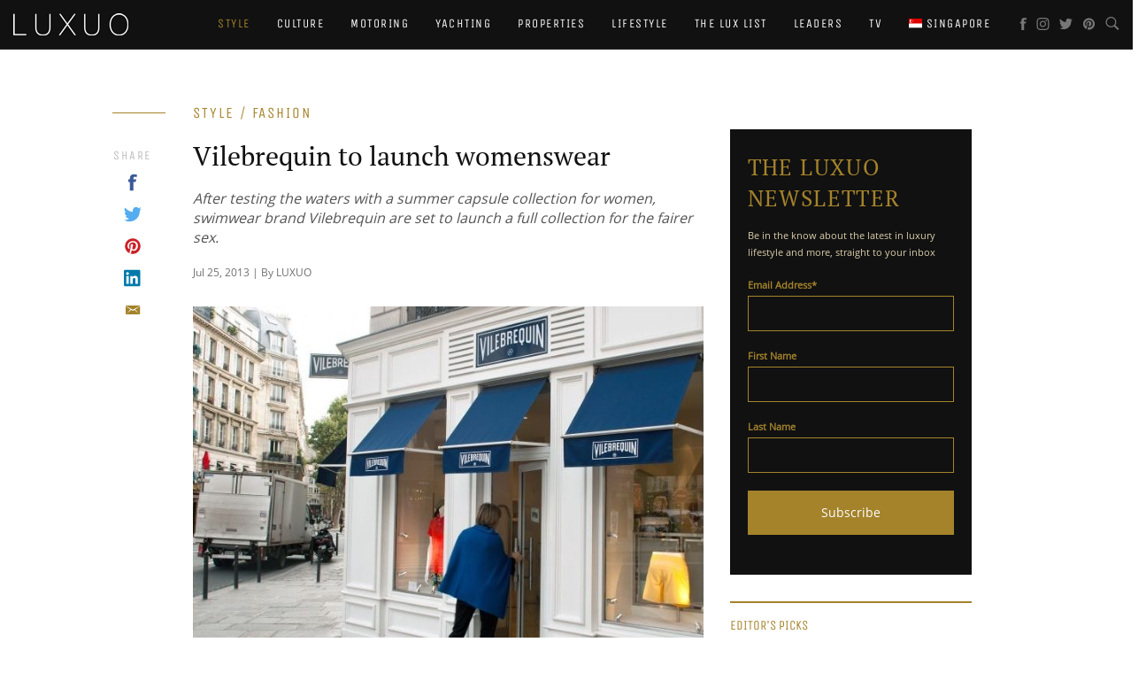

--- FILE ---
content_type: text/html; charset=UTF-8
request_url: https://www.luxuo.sg/style/vilebrequin-womenswear.html
body_size: 21652
content:
<!DOCTYPE html>
<!--[if IE 7]>
<html class="ie ie7" lang="en-US" prefix="og: http://ogp.me/ns#">
<![endif]-->
<!--[if IE 8]>
<html class="ie ie8" lang="en-US" prefix="og: http://ogp.me/ns#">
<![endif]-->
<!--[if !(IE 7) & !(IE 8)]><!-->
<html lang="en-US" prefix="og: http://ogp.me/ns#">
<!--<![endif]-->
<head>
    <!-- Google Tag Manager -->
        <script>(function(w,d,s,l,i){w[l]=w[l]||[];w[l].push({'gtm.start':
        new Date().getTime(),event:'gtm.js'});var f=d.getElementsByTagName(s)[0],
        j=d.createElement(s),dl=l!='dataLayer'?'&l='+l:'';j.async=true;j.src=
        'https://www.googletagmanager.com/gtm.js?id='+i+dl;f.parentNode.insertBefore(j,f);
        })(window,document,'script','dataLayer','GTM-5SZN3K8');</script>
<!-- End Google Tag Manager -->

    <meta charset="UTF-8" />
    <meta name="viewport" content="width=device-width, initial-scale=1">
    <title>Vilebrequin to launch womenswear - LUXUO SG</title>
    <link rel="profile" href="https://gmpg.org/xfn/11" />
    <link rel="pingback" href="https://www.luxuo.sg/xmlrpc.php" />

    <link rel="apple-touch-icon" sizes="57x57" href="//assets.luxuo.com/wp-content/themes/Luxuo2017/images/favicons/apple-touch-icon-57x57.png">
    <link rel="apple-touch-icon" sizes="60x60" href="//assets.luxuo.com/wp-content/themes/Luxuo2017/images/favicons/apple-touch-icon-60x60.png">
    <link rel="apple-touch-icon" sizes="72x72" href="//assets.luxuo.com/wp-content/themes/Luxuo2017/images/favicons/apple-touch-icon-72x72.png">
    <link rel="apple-touch-icon" sizes="76x76" href="//assets.luxuo.com/wp-content/themes/Luxuo2017/images/favicons/apple-touch-icon-76x76.png">
    <link rel="apple-touch-icon" sizes="114x114" href="//assets.luxuo.com/wp-content/themes/Luxuo2017/images/favicons/apple-touch-icon-114x114.png">
    <link rel="apple-touch-icon" sizes="120x120" href="//assets.luxuo.com/wp-content/themes/Luxuo2017/images/favicons/apple-touch-icon-120x120.png">
    <link rel="apple-touch-icon" sizes="144x144" href="//assets.luxuo.com/wp-content/themes/Luxuo2017/images/favicons/apple-touch-icon-144x144.png">
    <link rel="apple-touch-icon" sizes="152x152" href="//assets.luxuo.com/wp-content/themes/Luxuo2017/images/favicons/apple-touch-icon-152x152.png">
    <link rel="apple-touch-icon" sizes="180x180" href="//assets.luxuo.com/wp-content/themes/Luxuo2017/images/favicons/apple-touch-icon-180x180.png">
    <link rel="shortcut icon" type="image/png" href="//assets.luxuo.com/wp-content/themes/Luxuo2017/images/favicons/favicon-32x32.png" sizes="32x32">
    <link rel="shortcut icon" type="image/png" href="//assets.luxuo.com/wp-content/themes/Luxuo2017/images/favicons/android-chrome-192x192.png" sizes="192x192">
    <link rel="shortcut icon" type="image/png" href="//assets.luxuo.com/wp-content/themes/Luxuo2017/images/favicons/favicon-96x96.png" sizes="96x96">
    <link rel="shortcut icon" type="image/png" href="//assets.luxuo.com/wp-content/themes/Luxuo2017/images/favicons/favicon-16x16.png" sizes="16x16">
    <link rel="manifest" href="//assets.luxuo.com/wp-content/themes/Luxuo2017/images/favicons/manifest.json">
    <link rel="mask-icon" href="//assets.luxuo.com/wp-content/themes/Luxuo2017/images/favicons/safari-pinned-tab.svg" color="#5bbad5">
    <meta name="msapplication-TileColor" content="#da532c">
    <meta name="msapplication-TileImage" content="//assets.luxuo.com/wp-content/themes/Luxuo2017/images/favicons/mstile-144x144.png">
    <meta name="theme-color" content="#ffffff">
        <meta name='robots' content='max-image-preview:large' />

<!-- This site is optimized with the Yoast SEO Premium plugin v7.9 - https://yoast.com/wordpress/plugins/seo/ -->
<link rel="canonical" href="https://www.luxuo.sg/style/vilebrequin-womenswear.html" />
<meta property="og:locale" content="en_US" />
<meta property="og:type" content="article" />
<meta property="og:title" content="Vilebrequin to launch womenswear - LUXUO SG" />
<meta property="og:description" content="After testing the waters with a summer capsule collection for women, swimwear brand Vilebrequin are set to launch a full collection for the fairer sex." />
<meta property="og:url" content="https://www.luxuo.sg/style/vilebrequin-womenswear.html" />
<meta property="og:site_name" content="LUXUO SG" />
<meta property="article:tag" content="capsule collection" />
<meta property="article:section" content="Fashion" />
<meta property="article:published_time" content="2013-07-25T00:00:00+08:00" />
<meta property="og:image" content="https://luxuo-sg-production.s3.ap-southeast-1.amazonaws.com/2019/07/Vilebrequin-shop-Paris.jpg" />
<meta property="og:image:secure_url" content="https://luxuo-sg-production.s3.ap-southeast-1.amazonaws.com/2019/07/Vilebrequin-shop-Paris.jpg" />
<meta property="og:image:width" content="768" />
<meta property="og:image:height" content="511" />
<meta property="og:image:alt" content="Vilebrequin shop Paris" />
<meta name="twitter:card" content="summary_large_image" />
<meta name="twitter:description" content="After testing the waters with a summer capsule collection for women, swimwear brand Vilebrequin are set to launch a full collection for the fairer sex." />
<meta name="twitter:title" content="Vilebrequin to launch womenswear - LUXUO SG" />
<meta name="twitter:image" content="https://luxuo-sg-production.s3.ap-southeast-1.amazonaws.com/2019/07/Vilebrequin-shop-Paris.jpg" />
<script type='application/ld+json'>{"@context":"https:\/\/schema.org","@type":"Organization","url":"https:\/\/www.luxuo.sg\/","sameAs":[],"@id":"https:\/\/www.luxuo.sg\/#organization","name":"Luxuo","logo":"https:\/\/s3-ap-southeast-1.amazonaws.com\/luxuo-sg-production\/2019\/07\/logo1.png"}</script>
<!-- / Yoast SEO Premium plugin. -->

<link rel='dns-prefetch' href='//s.w.org' />
<link rel="alternate" type="application/rss+xml" title="LUXUO SG &raquo; Feed" href="https://www.luxuo.sg/feed" />
<script type="text/javascript">
window._wpemojiSettings = {"baseUrl":"https:\/\/s.w.org\/images\/core\/emoji\/13.1.0\/72x72\/","ext":".png","svgUrl":"https:\/\/s.w.org\/images\/core\/emoji\/13.1.0\/svg\/","svgExt":".svg","source":{"concatemoji":"https:\/\/www.luxuo.sg\/wp-includes\/js\/wp-emoji-release.min.js"}};
/*! This file is auto-generated */
!function(e,a,t){var n,r,o,i=a.createElement("canvas"),p=i.getContext&&i.getContext("2d");function s(e,t){var a=String.fromCharCode;p.clearRect(0,0,i.width,i.height),p.fillText(a.apply(this,e),0,0);e=i.toDataURL();return p.clearRect(0,0,i.width,i.height),p.fillText(a.apply(this,t),0,0),e===i.toDataURL()}function c(e){var t=a.createElement("script");t.src=e,t.defer=t.type="text/javascript",a.getElementsByTagName("head")[0].appendChild(t)}for(o=Array("flag","emoji"),t.supports={everything:!0,everythingExceptFlag:!0},r=0;r<o.length;r++)t.supports[o[r]]=function(e){if(!p||!p.fillText)return!1;switch(p.textBaseline="top",p.font="600 32px Arial",e){case"flag":return s([127987,65039,8205,9895,65039],[127987,65039,8203,9895,65039])?!1:!s([55356,56826,55356,56819],[55356,56826,8203,55356,56819])&&!s([55356,57332,56128,56423,56128,56418,56128,56421,56128,56430,56128,56423,56128,56447],[55356,57332,8203,56128,56423,8203,56128,56418,8203,56128,56421,8203,56128,56430,8203,56128,56423,8203,56128,56447]);case"emoji":return!s([10084,65039,8205,55357,56613],[10084,65039,8203,55357,56613])}return!1}(o[r]),t.supports.everything=t.supports.everything&&t.supports[o[r]],"flag"!==o[r]&&(t.supports.everythingExceptFlag=t.supports.everythingExceptFlag&&t.supports[o[r]]);t.supports.everythingExceptFlag=t.supports.everythingExceptFlag&&!t.supports.flag,t.DOMReady=!1,t.readyCallback=function(){t.DOMReady=!0},t.supports.everything||(n=function(){t.readyCallback()},a.addEventListener?(a.addEventListener("DOMContentLoaded",n,!1),e.addEventListener("load",n,!1)):(e.attachEvent("onload",n),a.attachEvent("onreadystatechange",function(){"complete"===a.readyState&&t.readyCallback()})),(n=t.source||{}).concatemoji?c(n.concatemoji):n.wpemoji&&n.twemoji&&(c(n.twemoji),c(n.wpemoji)))}(window,document,window._wpemojiSettings);
</script>
<style type="text/css">
img.wp-smiley,
img.emoji {
	display: inline !important;
	border: none !important;
	box-shadow: none !important;
	height: 1em !important;
	width: 1em !important;
	margin: 0 0.07em !important;
	vertical-align: -0.1em !important;
	background: none !important;
	padding: 0 !important;
}
</style>
	<link rel='stylesheet' id='flick-css'  href='https://www.luxuo.sg/wp-content/plugins/mailchimp//css/flick/flick.css' type='text/css' media='all' />
<link rel='stylesheet' id='sbi_styles-css'  href='https://www.luxuo.sg/wp-content/plugins/instagram-feed/css/sbi-styles.min.css' type='text/css' media='all' />
<style id='global-styles-inline-css' type='text/css'>
body{--wp--preset--color--black: #000000;--wp--preset--color--cyan-bluish-gray: #abb8c3;--wp--preset--color--white: #ffffff;--wp--preset--color--pale-pink: #f78da7;--wp--preset--color--vivid-red: #cf2e2e;--wp--preset--color--luminous-vivid-orange: #ff6900;--wp--preset--color--luminous-vivid-amber: #fcb900;--wp--preset--color--light-green-cyan: #7bdcb5;--wp--preset--color--vivid-green-cyan: #00d084;--wp--preset--color--pale-cyan-blue: #8ed1fc;--wp--preset--color--vivid-cyan-blue: #0693e3;--wp--preset--color--vivid-purple: #9b51e0;--wp--preset--gradient--vivid-cyan-blue-to-vivid-purple: linear-gradient(135deg,rgba(6,147,227,1) 0%,rgb(155,81,224) 100%);--wp--preset--gradient--light-green-cyan-to-vivid-green-cyan: linear-gradient(135deg,rgb(122,220,180) 0%,rgb(0,208,130) 100%);--wp--preset--gradient--luminous-vivid-amber-to-luminous-vivid-orange: linear-gradient(135deg,rgba(252,185,0,1) 0%,rgba(255,105,0,1) 100%);--wp--preset--gradient--luminous-vivid-orange-to-vivid-red: linear-gradient(135deg,rgba(255,105,0,1) 0%,rgb(207,46,46) 100%);--wp--preset--gradient--very-light-gray-to-cyan-bluish-gray: linear-gradient(135deg,rgb(238,238,238) 0%,rgb(169,184,195) 100%);--wp--preset--gradient--cool-to-warm-spectrum: linear-gradient(135deg,rgb(74,234,220) 0%,rgb(151,120,209) 20%,rgb(207,42,186) 40%,rgb(238,44,130) 60%,rgb(251,105,98) 80%,rgb(254,248,76) 100%);--wp--preset--gradient--blush-light-purple: linear-gradient(135deg,rgb(255,206,236) 0%,rgb(152,150,240) 100%);--wp--preset--gradient--blush-bordeaux: linear-gradient(135deg,rgb(254,205,165) 0%,rgb(254,45,45) 50%,rgb(107,0,62) 100%);--wp--preset--gradient--luminous-dusk: linear-gradient(135deg,rgb(255,203,112) 0%,rgb(199,81,192) 50%,rgb(65,88,208) 100%);--wp--preset--gradient--pale-ocean: linear-gradient(135deg,rgb(255,245,203) 0%,rgb(182,227,212) 50%,rgb(51,167,181) 100%);--wp--preset--gradient--electric-grass: linear-gradient(135deg,rgb(202,248,128) 0%,rgb(113,206,126) 100%);--wp--preset--gradient--midnight: linear-gradient(135deg,rgb(2,3,129) 0%,rgb(40,116,252) 100%);--wp--preset--duotone--dark-grayscale: url('#wp-duotone-dark-grayscale');--wp--preset--duotone--grayscale: url('#wp-duotone-grayscale');--wp--preset--duotone--purple-yellow: url('#wp-duotone-purple-yellow');--wp--preset--duotone--blue-red: url('#wp-duotone-blue-red');--wp--preset--duotone--midnight: url('#wp-duotone-midnight');--wp--preset--duotone--magenta-yellow: url('#wp-duotone-magenta-yellow');--wp--preset--duotone--purple-green: url('#wp-duotone-purple-green');--wp--preset--duotone--blue-orange: url('#wp-duotone-blue-orange');--wp--preset--font-size--small: 13px;--wp--preset--font-size--medium: 20px;--wp--preset--font-size--large: 36px;--wp--preset--font-size--x-large: 42px;}.has-black-color{color: var(--wp--preset--color--black) !important;}.has-cyan-bluish-gray-color{color: var(--wp--preset--color--cyan-bluish-gray) !important;}.has-white-color{color: var(--wp--preset--color--white) !important;}.has-pale-pink-color{color: var(--wp--preset--color--pale-pink) !important;}.has-vivid-red-color{color: var(--wp--preset--color--vivid-red) !important;}.has-luminous-vivid-orange-color{color: var(--wp--preset--color--luminous-vivid-orange) !important;}.has-luminous-vivid-amber-color{color: var(--wp--preset--color--luminous-vivid-amber) !important;}.has-light-green-cyan-color{color: var(--wp--preset--color--light-green-cyan) !important;}.has-vivid-green-cyan-color{color: var(--wp--preset--color--vivid-green-cyan) !important;}.has-pale-cyan-blue-color{color: var(--wp--preset--color--pale-cyan-blue) !important;}.has-vivid-cyan-blue-color{color: var(--wp--preset--color--vivid-cyan-blue) !important;}.has-vivid-purple-color{color: var(--wp--preset--color--vivid-purple) !important;}.has-black-background-color{background-color: var(--wp--preset--color--black) !important;}.has-cyan-bluish-gray-background-color{background-color: var(--wp--preset--color--cyan-bluish-gray) !important;}.has-white-background-color{background-color: var(--wp--preset--color--white) !important;}.has-pale-pink-background-color{background-color: var(--wp--preset--color--pale-pink) !important;}.has-vivid-red-background-color{background-color: var(--wp--preset--color--vivid-red) !important;}.has-luminous-vivid-orange-background-color{background-color: var(--wp--preset--color--luminous-vivid-orange) !important;}.has-luminous-vivid-amber-background-color{background-color: var(--wp--preset--color--luminous-vivid-amber) !important;}.has-light-green-cyan-background-color{background-color: var(--wp--preset--color--light-green-cyan) !important;}.has-vivid-green-cyan-background-color{background-color: var(--wp--preset--color--vivid-green-cyan) !important;}.has-pale-cyan-blue-background-color{background-color: var(--wp--preset--color--pale-cyan-blue) !important;}.has-vivid-cyan-blue-background-color{background-color: var(--wp--preset--color--vivid-cyan-blue) !important;}.has-vivid-purple-background-color{background-color: var(--wp--preset--color--vivid-purple) !important;}.has-black-border-color{border-color: var(--wp--preset--color--black) !important;}.has-cyan-bluish-gray-border-color{border-color: var(--wp--preset--color--cyan-bluish-gray) !important;}.has-white-border-color{border-color: var(--wp--preset--color--white) !important;}.has-pale-pink-border-color{border-color: var(--wp--preset--color--pale-pink) !important;}.has-vivid-red-border-color{border-color: var(--wp--preset--color--vivid-red) !important;}.has-luminous-vivid-orange-border-color{border-color: var(--wp--preset--color--luminous-vivid-orange) !important;}.has-luminous-vivid-amber-border-color{border-color: var(--wp--preset--color--luminous-vivid-amber) !important;}.has-light-green-cyan-border-color{border-color: var(--wp--preset--color--light-green-cyan) !important;}.has-vivid-green-cyan-border-color{border-color: var(--wp--preset--color--vivid-green-cyan) !important;}.has-pale-cyan-blue-border-color{border-color: var(--wp--preset--color--pale-cyan-blue) !important;}.has-vivid-cyan-blue-border-color{border-color: var(--wp--preset--color--vivid-cyan-blue) !important;}.has-vivid-purple-border-color{border-color: var(--wp--preset--color--vivid-purple) !important;}.has-vivid-cyan-blue-to-vivid-purple-gradient-background{background: var(--wp--preset--gradient--vivid-cyan-blue-to-vivid-purple) !important;}.has-light-green-cyan-to-vivid-green-cyan-gradient-background{background: var(--wp--preset--gradient--light-green-cyan-to-vivid-green-cyan) !important;}.has-luminous-vivid-amber-to-luminous-vivid-orange-gradient-background{background: var(--wp--preset--gradient--luminous-vivid-amber-to-luminous-vivid-orange) !important;}.has-luminous-vivid-orange-to-vivid-red-gradient-background{background: var(--wp--preset--gradient--luminous-vivid-orange-to-vivid-red) !important;}.has-very-light-gray-to-cyan-bluish-gray-gradient-background{background: var(--wp--preset--gradient--very-light-gray-to-cyan-bluish-gray) !important;}.has-cool-to-warm-spectrum-gradient-background{background: var(--wp--preset--gradient--cool-to-warm-spectrum) !important;}.has-blush-light-purple-gradient-background{background: var(--wp--preset--gradient--blush-light-purple) !important;}.has-blush-bordeaux-gradient-background{background: var(--wp--preset--gradient--blush-bordeaux) !important;}.has-luminous-dusk-gradient-background{background: var(--wp--preset--gradient--luminous-dusk) !important;}.has-pale-ocean-gradient-background{background: var(--wp--preset--gradient--pale-ocean) !important;}.has-electric-grass-gradient-background{background: var(--wp--preset--gradient--electric-grass) !important;}.has-midnight-gradient-background{background: var(--wp--preset--gradient--midnight) !important;}.has-small-font-size{font-size: var(--wp--preset--font-size--small) !important;}.has-medium-font-size{font-size: var(--wp--preset--font-size--medium) !important;}.has-large-font-size{font-size: var(--wp--preset--font-size--large) !important;}.has-x-large-font-size{font-size: var(--wp--preset--font-size--x-large) !important;}
</style>
<link rel='stylesheet' id='contact-form-7-css'  href='https://www.luxuo.sg/wp-content/plugins/contact-form-7/includes/css/styles.css' type='text/css' media='all' />
<link rel='stylesheet' id='fvp-frontend-css'  href='https://www.luxuo.sg/wp-content/plugins/featured-video-plus/styles/frontend.css' type='text/css' media='all' />
<link rel='stylesheet' id='wordpress-popular-posts-css-css'  href='https://www.luxuo.sg/wp-content/plugins/wordpress-popular-posts/assets/css/wpp.css' type='text/css' media='all' />
<link rel='stylesheet' id='style-css'  href='https://www.luxuo.sg/wp-content/themes/Luxuo2017/dist/all.min.css?v=1.9' type='text/css' media='all' />
<script type='text/javascript' src='https://www.luxuo.sg/wp-includes/js/jquery/jquery.min.js' id='jquery-core-js'></script>
<script type='text/javascript' src='https://www.luxuo.sg/wp-includes/js/jquery/jquery-migrate.min.js' id='jquery-migrate-js'></script>
<script type='text/javascript' src='https://www.luxuo.sg/wp-content/plugins/mailchimp//js/scrollTo.js' id='jquery_scrollto-js'></script>
<script type='text/javascript' src='https://www.luxuo.sg/wp-includes/js/jquery/jquery.form.min.js' id='jquery-form-js'></script>
<script type='text/javascript' id='mailchimpSF_main_js-js-extra'>
/* <![CDATA[ */
var mailchimpSF = {"ajax_url":"https:\/\/www.luxuo.sg\/"};
/* ]]> */
</script>
<script type='text/javascript' src='https://www.luxuo.sg/wp-content/plugins/mailchimp//js/mailchimp.js' id='mailchimpSF_main_js-js'></script>
<script type='text/javascript' src='https://www.luxuo.sg/wp-includes/js/jquery/ui/core.min.js' id='jquery-ui-core-js'></script>
<script type='text/javascript' src='https://www.luxuo.sg/wp-content/plugins/mailchimp//js/datepicker.js' id='datepicker-js'></script>
<script type='text/javascript' src='https://www.luxuo.sg/wp-content/plugins/featured-video-plus/js/jquery.fitvids.min.js' id='jquery.fitvids-js'></script>
<script type='text/javascript' id='fvp-frontend-js-extra'>
/* <![CDATA[ */
var fvpdata = {"ajaxurl":"https:\/\/www.luxuo.sg\/wp-admin\/admin-ajax.php","nonce":"45d23cd281","fitvids":"1","dynamic":"","overlay":"","opacity":"0.75","color":"b","width":"640"};
/* ]]> */
</script>
<script type='text/javascript' src='https://www.luxuo.sg/wp-content/plugins/featured-video-plus/js/frontend.min.js' id='fvp-frontend-js'></script>
<script type='application/json' id='wpp-json'>
{"sampling_active":0,"sampling_rate":100,"ajax_url":"https:\/\/www.luxuo.sg\/wp-json\/wordpress-popular-posts\/v1\/popular-posts","api_url":"https:\/\/www.luxuo.sg\/wp-json\/wordpress-popular-posts","ID":3077,"token":"37bbeadee8","lang":0,"debug":0}
</script>
<script type='text/javascript' src='https://www.luxuo.sg/wp-content/plugins/wordpress-popular-posts/assets/js/wpp.min.js' id='wpp-js-js'></script>
<script type='text/javascript' src='https://www.luxuo.sg/wp-content/themes/Luxuo2017/dist/all.min.js?v=1.3' id='all-scripts-js'></script>
<link rel="https://api.w.org/" href="https://www.luxuo.sg/wp-json/" /><link rel="alternate" type="application/json" href="https://www.luxuo.sg/wp-json/wp/v2/posts/3077" /><link rel="EditURI" type="application/rsd+xml" title="RSD" href="https://www.luxuo.sg/xmlrpc.php?rsd" />
<link rel="wlwmanifest" type="application/wlwmanifest+xml" href="https://www.luxuo.sg/wp-includes/wlwmanifest.xml" /> 
<meta name="generator" content="WordPress 5.9.2" />
<link rel='shortlink' href='https://www.luxuo.sg/?p=3077' />
<link rel="alternate" type="application/json+oembed" href="https://www.luxuo.sg/wp-json/oembed/1.0/embed?url=https%3A%2F%2Fwww.luxuo.sg%2Fstyle%2Fvilebrequin-womenswear.html" />
<link rel="alternate" type="text/xml+oembed" href="https://www.luxuo.sg/wp-json/oembed/1.0/embed?url=https%3A%2F%2Fwww.luxuo.sg%2Fstyle%2Fvilebrequin-womenswear.html&#038;format=xml" />
<script type="text/javascript">
        jQuery(function($) {
            $('.date-pick').each(function() {
                var format = $(this).data('format') || 'mm/dd/yyyy';
                format = format.replace(/yyyy/i, 'yy');
                $(this).datepicker({
                    autoFocusNextInput: true,
                    constrainInput: false,
                    changeMonth: true,
                    changeYear: true,
                    beforeShow: function(input, inst) { $('#ui-datepicker-div').addClass('show'); },
                    dateFormat: format.toLowerCase(),
                });
            });
            d = new Date();
            $('.birthdate-pick').each(function() {
                var format = $(this).data('format') || 'mm/dd';
                format = format.replace(/yyyy/i, 'yy');
                $(this).datepicker({
                    autoFocusNextInput: true,
                    constrainInput: false,
                    changeMonth: true,
                    changeYear: false,
                    minDate: new Date(d.getFullYear(), 1-1, 1),
                    maxDate: new Date(d.getFullYear(), 12-1, 31),
                    beforeShow: function(input, inst) { $('#ui-datepicker-div').removeClass('show'); },
                    dateFormat: format.toLowerCase(),
                });

            });

        });
    </script>
<script type="text/javascript">
	window._wp_rp_static_base_url = 'https://wprp.sovrn.com/static/';
	window._wp_rp_wp_ajax_url = "https://www.luxuo.sg/wp-admin/admin-ajax.php";
	window._wp_rp_plugin_version = '3.6.4';
	window._wp_rp_post_id = '3077';
	window._wp_rp_num_rel_posts = '6';
	window._wp_rp_thumbnails = true;
	window._wp_rp_post_title = 'Vilebrequin+to+launch+womenswear';
	window._wp_rp_post_tags = ['capsule+collection', 'fashion', 'style', 'franc', 'fred', 'saint', 'york', 'hong', 'kong', 'asia', 'menswear', 'pari', 'women', 'roland', 'tropez', 'swimwear', 'tabl', 'linen'];
	window._wp_rp_promoted_content = true;
</script>
            <style id="wpp-loading-animation-styles">@-webkit-keyframes bgslide{from{background-position-x:0}to{background-position-x:-200%}}@keyframes bgslide{from{background-position-x:0}to{background-position-x:-200%}}.wpp-widget-placeholder,.wpp-widget-block-placeholder{margin:0 auto;width:60px;height:3px;background:#dd3737;background:linear-gradient(90deg,#dd3737 0%,#571313 10%,#dd3737 100%);background-size:200% auto;border-radius:3px;-webkit-animation:bgslide 1s infinite linear;animation:bgslide 1s infinite linear}</style>
            
    <script type='text/javascript'>
        var googletag = googletag || {};
        googletag.cmd = googletag.cmd || [];
        (function() {
            var gads = document.createElement('script');
            gads.async = true;
            gads.type = 'text/javascript';
            var useSSL = 'https:' == document.location.protocol;
            gads.src = (useSSL ? 'https:' : 'http:') +
                '//www.googletagservices.com/tag/js/gpt.js';
            var node = document.getElementsByTagName('script')[0];
            node.parentNode.insertBefore(gads, node);
        })();
    </script>

    <script type='text/javascript' id="gpt_zones">
    var gptAdSlots = [];
    googletag.cmd.push(function() {
        gptAdSlots[0] = googletag.defineSlot('32360441/luxuosg-billboard-1', [[1440, 180], [1440, 128], [970,250], [768, 90], [468, 50], [300, 100]], 'sl1-2026-01-15-05-32-00')
            .defineSizeMapping(
                googletag.sizeMapping()
                    .addSize([1440, 0], [[1440, 180], [1440, 128], [970, 250]])
                    .addSize([970, 0], [[970, 250], [768, 90]])
                    .addSize([768, 0], [[768, 90]])
                    .addSize([468, 0], [[468, 50], [300, 100]])
                    .addSize([0, 0], [[300, 100]])
                    .build())
            .addService(googletag.pubads());

        gptAdSlots[1] = googletag.defineSlot('/32360441/luxuosg-billboard-2', [[1440, 180], [1440, 128], [768, 90], [468, 50], [300, 100]], 'sl2-2026-01-15-05-32-00')
            .defineSizeMapping(
                googletag.sizeMapping()
                    .addSize([1440, 0], [[1440, 180], [1440, 128], [970, 250]])
                    .addSize([970, 0], [[970, 250], [768, 90]])
                    .addSize([768, 0], [[768, 90]])
                    .addSize([468, 0], [[468, 50], [300, 100]])
                    .addSize([0, 0], [[300, 100]])
                    .build())
            .addService(googletag.pubads());

        gptAdSlots[2] = googletag.defineSlot('/32360441/luxuosg-leaderboard', [980, 120], 'lb1-2026-01-15-05-32-00')
            .defineSizeMapping(
                googletag.sizeMapping()
                    .addSize([980, 0], [[980, 120], [980, 200], [970, 90], [728, 90]])
                    .addSize([730, 0], [[728, 90], [300, 250]])
                    .addSize([0, 0], [[300, 100], [300, 250]])
                    .build())
            .addService(googletag.pubads());

        gptAdSlots[3] = googletag.defineSlot('/32360441/luxuosg-mpu-1', [[300, 600], [300, 525], [300, 250]], 'mpu1-2026-01-15-05-32-00')
            .defineSizeMapping(
                googletag.sizeMapping()
                    .addSize([768, 0], [[300, 600], [300, 525], [300, 250]])
                    .addSize([0, 0], [[300, 100], [300, 250], [300, 600]])
                    .build())
            .addService(googletag.pubads());

        gptAdSlots[4] = googletag.defineSlot('/32360441/luxuosg-mpu-2', [300, 250], 'mpu2-2026-01-15-05-32-00')
            .addService(googletag.pubads());
            

        
        
        
        googletag.pubads().setTargeting("luxuosg_section", ["post", "style", "fashion", "style"]);
        googletag.pubads().setTargeting("luxuosg_post", "vilebrequin-womenswear");

        
        googletag.pubads().collapseEmptyDivs(true);
        googletag.pubads().enableSingleRequest();
        googletag.enableServices();
    });
</script></head>

<body class="post-template-default single single-post postid-3077 single-format-standard">
<!-- Google Tag Manager (noscript) -->
<noscript><iframe src="https://www.googletagmanager.com/ns.html?id=GTM-5SZN3K8"
height="0" width="0" style="display:none;visibility:hidden"></iframe></noscript>
<!-- End Google Tag Manager (noscript) -->

<!--<script>(function(w,d,s,l,i){w[l]=w[l]||[];w[l].push({'gtm.start':
  new Date().getTime(),event:'gtm.js'});var f=d.getElementsByTagName(s)[0],
  j=d.createElement(s),dl=l!='dataLayer'?'&l='+l:'';j.async=true;j.src=
  '//www.googletagmanager.com/gtm.js?id='+i+dl;f.parentNode.insertBefore(j,f);
  })(window,document,'script','dataLayer','GTM-58LW48');</script>-->
<!-- End Google Tag Manager -->

<!--[if lt IE 8]>
<p class="browserupgrade">You are using an <strong>outdated</strong> browser. Please <a href="http://browsehappy.com/">upgrade your browser</a> to improve your experience.</p>
<![endif]-->

            <div id='sl1-2026-01-15-05-32-00' class='zone-billboard'>
  <script type='text/javascript'>
    googletag.cmd.push(function() { 
        googletag.display('sl1-2026-01-15-05-32-00'); 
        googletag.pubads().refresh([gptAdSlots[0]]);
    });
  </script>
</div>    
<div id="menu_outer_wrapper">
    <div class="menu_inner_wrapper">
        <nav class="navbar navbar-default">
            <div class="container-fluid">
                <!-- Brand and toggle get grouped for better mobile display -->
                <div class="navbar-header">
                    <button type="button" id="mobile-menu-btn" class="navbar-toggle collapsed" data-toggle="collapse" data-target="#mobile-menu" aria-expanded="false">
                        <span></span>
                        <span></span>
                        <span></span>
                        <span></span>
                    </button>
                    <button type="button" id="mobile-editions-btn" class="navbar-toggle collapsed" data-toggle="collapse" data-target="#mobile-editions" aria-expanded="false">
                        <img src="https://cdnjs.cloudflare.com/ajax/libs/flag-icon-css/3.3.0/flags/4x3/sg.svg" class='flag-mobile'> <span class="caret"></span>
                    </button>
                    <h1 style="margin-top:0px;">
                        <a class="navbar-brand" href="https://www.luxuo.sg/" title="LUXUO SG - The Luxury Lifestyle Portal" alt="LUXUO SG - The Luxury Lifestyle Portal>">
                            <img src="https://www.luxuo.sg/wp-content/themes/Luxuo2017/images/logo.png" title="LUXUO SG - The Luxury Lifestyle Portal" alt="LUXUO SG - The Luxury Lifestyle Portal>">
                        </a>
                    </h1>
                </div>
                <!-- Editions Menu Content -->
                <div id="mobile-editions" class="navbar-collapse collapse">
                    <div class="menu-header-menu-container">
                        <ul id="menu-header-menu" class="nav navbar-nav">                                        
                            <li><h3 class="text-uppercase menu-title">International Editions </h3></li>
                            <li><a href="https://www.luxuo.com">Global</a></li>
                            <li><a href="http://www.luxuo.vn"> Vietnam </a></li>
                            <li><a href="http://www.luxuo.my">Malaysia</a></li>
                            <li><a href="http://www.luxuothailand.com">Thailand</a></li>
                            <li><a href="http://www.luxuo.id">Indonesia</a></li>
                        </ul>
                    </div>
                </div>

                <!-- Collect the nav links, forms, and other content for toggling -->
                <div class="hidden-xs hidden-sm desktop-nav-wrapper">

                    <div class="menu-social-container navbar-right">
                        <a href="https://www.facebook.com/luxuo" target="_blank">
                            <svg version="1.1" id="Layer_1" class="black-fb" x="0px" y="0px"
                                 viewBox="0 0 155.5 144" xml:space="preserve">
                    <path id="fb" d="M38.9,68.1h14.4v75.4h31V68.1h19.3l5.3-22.8H84.3v-8.5c-1.6-6.3,2.2-12.8,8.5-14.5c1.6-0.4,3.3-0.5,5-0.2
                      c4.8,0.5,9.3,2.4,13.2,5.3L116.6,6c-8-3-16.3-4.9-24.8-5.5c-7.9-0.2-15.8,1.2-23.2,4.2c-5.3,2.7-9.5,7-12,12.4
                      c-2.5,6.1-3.7,12.6-3.3,19.2v9H38.9L38.9,68.1L38.9,68.1z"/>
                    </svg>
                        </a>
                        <a href="https://www.instagram.com/luxuo" target="_blank">
                            <svg version="1.1" id="Layer_1" x="0px" y="0px" class="black-instagram" style="margin-left: -4px;"
                                 viewBox="0 0 155.5 144" xml:space="preserve">
                    <g>
                        <path class="st0" d="M77.7,13c19.2,0,21.5,0.1,29.1,0.4c7,0.3,10.8,1.5,13.4,2.5c3.4,1.3,5.8,2.9,8.3,5.4c2.5,2.5,4.1,4.9,5.4,8.3
                        c1,2.5,2.2,6.3,2.5,13.4c0.3,7.6,0.4,9.9,0.4,29.1s-0.1,21.5-0.4,29.1c-0.3,7-1.5,10.8-2.5,13.4c-1.3,3.4-2.9,5.8-5.4,8.3
                        c-2.5,2.5-4.9,4.1-8.3,5.4c-2.5,1-6.3,2.2-13.4,2.5c-7.6,0.3-9.9,0.4-29.1,0.4s-21.5-0.1-29.1-0.4c-7-0.3-10.8-1.5-13.4-2.5
                        c-3.4-1.3-5.8-2.9-8.3-5.4c-2.5-2.5-4.1-4.9-5.4-8.3c-1-2.5-2.2-6.3-2.5-13.4c-0.3-7.6-0.4-9.9-0.4-29.1s0.1-21.5,0.4-29.1
                        c0.3-7,1.5-10.8,2.5-13.4c1.3-3.4,2.9-5.8,5.4-8.3c2.5-2.5,4.9-4.1,8.3-5.4c2.5-1,6.3-2.2,13.4-2.5C56.2,13.1,58.5,13,77.7,13
                         M77.7,0c-19.5,0-22,0.1-29.7,0.4C40.4,0.8,35.2,2,30.6,3.8c-4.7,1.8-8.7,4.3-12.7,8.3c-4,4-6.5,8-8.3,12.7
                        c-1.8,4.6-3,9.8-3.3,17.5C5.8,50,5.8,52.5,5.8,72c0,19.5,0.1,22,0.4,29.7c0.3,7.7,1.6,12.9,3.3,17.5c1.8,4.7,4.3,8.7,8.3,12.7
                        c4,4,8,6.5,12.7,8.3c4.6,1.8,9.8,3,17.5,3.3c7.7,0.4,10.1,0.4,29.7,0.4s22-0.1,29.7-0.4c7.7-0.3,12.9-1.6,17.5-3.3
                        c4.7-1.8,8.7-4.3,12.7-8.3c4-4,6.5-8,8.3-12.7c1.8-4.6,3-9.8,3.3-17.5c0.4-7.7,0.4-10.1,0.4-29.7s-0.1-22-0.4-29.7
                        c-0.3-7.7-1.6-12.9-3.3-17.5c-1.8-4.7-4.3-8.7-8.3-12.7c-4-4-8-6.5-12.7-8.3c-4.6-1.8-9.8-3-17.5-3.3C99.7,0.1,97.3,0,77.7,0
                        L77.7,0z"/>
                        <path class="st0" d="M77.7,35c-20.4,0-37,16.5-37,37s16.5,37,37,37s37-16.5,37-37S98.1,35,77.7,35z M77.7,96c-13.2,0-24-10.7-24-24
                        s10.7-24,24-24s24,10.7,24,24S91,96,77.7,96z"/>
                        <circle class="st0" cx="116.1" cy="33.6" r="8.6"/>
                    </g>
                    </svg>
                        </a>
                        <a href="https://www.twitter.com/luxuo" target="_blank">
                            <svg version="1.1" id="Layer_1" x="0px" y="0px" class="black-twitter"
                                 viewBox="0 0 155.5 144" xml:space="preserve">
                    <path id="Vector_Logo" d="M155.5,24.3c-6.6,2.7-13.6,4.5-20.7,5.3c7.3-5.3,12.7-12.7,15.5-21.2c-6.1,3.7-13.4,9.2-20.7,10.6
                      c-5.4-6.5-13.4-10.4-21.9-10.6C90,8.5,77.7,22.5,77.7,40.2c-0.3,3.5-0.3,7.1,0,10.6c-26.5-1.3-51.6-17.7-67.3-37.1
                      C7.3,18.5,5.5,24,5.2,29.6c0.5,10.8,6.3,20.8,15.5,26.5c-5,0.2-10-0.8-14.5-3v0.4c0,15.5,10.3,31.4,24.8,34.3
                      c-3.4,0.4-6.9,0.4-10.3,0c-1.7,0.2-3.5,0.2-5.2,0c4.8,12.9,17.3,21.4,31.1,21.2c-11.2,8.5-25,13-39,12.5c-2.6-0.5-5.1-1.1-7.6-1.9
                      c14.4,9.9,31.4,15.4,48.9,15.9c58.6,0,90.7-48.9,90.7-91.3c0-1.4,0-2.8-0.1-4.2C145.8,35.9,151.2,30.5,155.5,24.3z"/>
                    </svg>

                        </a>
                        <a href="https://www.pinterest.com/luxuo" target="_blank">
                            <svg version="1.1" id="Layer_1" x="0px" y="0px" class="black-pinterest"
                                 width="512px" height="512px" viewBox="0 0 512 512" xml:space="preserve">
                    <g>
                        <path d="M256,32C132.3,32,32,132.3,32,256c0,91.7,55.2,170.5,134.1,205.2c-0.6-15.6-0.1-34.4,3.9-51.4
                        c4.3-18.2,28.8-122.1,28.8-122.1s-7.2-14.3-7.2-35.4c0-33.2,19.2-58,43.2-58c20.4,0,30.2,15.3,30.2,33.6
                        c0,20.5-13.1,51.1-19.8,79.5c-5.6,23.8,11.9,43.1,35.4,43.1c42.4,0,71-54.5,71-119.1c0-49.1-33.1-85.8-93.2-85.8
                        c-67.9,0-110.3,50.7-110.3,107.3c0,19.5,5.8,33.3,14.8,43.9c4.1,4.9,4.7,6.9,3.2,12.5c-1.1,4.1-3.5,14-4.6,18
                        c-1.5,5.7-6.1,7.7-11.2,5.6c-31.3-12.8-45.9-47-45.9-85.6c0-63.6,53.7-139.9,160.1-139.9c85.5,0,141.8,61.9,141.8,128.3
                        c0,87.9-48.9,153.5-120.9,153.5c-24.2,0-46.9-13.1-54.7-27.9c0,0-13,51.6-15.8,61.6c-4.7,17.3-14,34.5-22.5,48
                        c20.1,5.9,41.4,9.2,63.5,9.2c123.7,0,224-100.3,224-224C480,132.3,379.7,32,256,32z"/>
                    </g>
                    </svg>
                        </a>
                        <a href="" class="search-btn">
                            <svg version="1.1" id="Layer_1" x="0px" y="0px" class="search-icon" style="margin-left: -2px;"
                                 width="512px" height="512px" viewBox="0 0 512 512" xml:space="preserve">
                    <path d="M344.5,298c15-23.6,23.8-51.6,23.8-81.7c0-84.1-68.1-152.3-152.1-152.3C132.1,64,64,132.2,64,216.3
                      c0,84.1,68.1,152.3,152.1,152.3c30.5,0,58.9-9,82.7-24.4l6.9-4.8L414.3,448l33.7-34.3L339.5,305.1L344.5,298z M301.4,131.2
                      c22.7,22.7,35.2,52.9,35.2,85c0,32.1-12.5,62.3-35.2,85c-22.7,22.7-52.9,35.2-85,35.2c-32.1,0-62.3-12.5-85-35.2
                      c-22.7-22.7-35.2-52.9-35.2-85c0-32.1,12.5-62.3,35.2-85c22.7-22.7,52.9-35.2,85-35.2C248.5,96,278.7,108.5,301.4,131.2z"/>
                    </svg>
                        </a>
                    </div>

                                        <ul class="nav navbar-nav navbar-right menu-bar">
                                                                                                                <li class="cat-menu-list active-menu">
                                        <a href="javascript:void(0)" id="style">Style</a>
                                        <div class="expend-menu">
                                            <div class="pull-right" id="close-menu">[CLOSE]</div>
                                            <div class="sub-menu-wrapper">
                                                <div class="row">
                                                    <div class="col-md-10 col-md-offset-2">
                                                        <div class="row">
                                                            <div class="col-md-2 sub-categories-wrapper">
                                                                <h3 class="text-uppercase"><a href="https://www.luxuo.sg/category/style">Style</a></h3>
                                                                <ul class="sub-cates">
                                                                                                                                            <li><a href="https://www.luxuo.sg/category/style/handbag">Accessories</a></li>
                                                                                                                                                <li><a href="https://www.luxuo.sg/category/style/beauty">Beauty</a></li>
                                                                                                                                                <li><a href="https://www.luxuo.sg/category/style/fashion">Fashion</a></li>
                                                                                                                                                <li><a href="https://www.luxuo.sg/category/style/jewellery">Jewellery</a></li>
                                                                                                                                                <li><a href="https://www.luxuo.sg/category/style/watches">World of Watches (WOW)</a></li>
                                                                                                                                        </ul>
                                                            </div>
                                                            <div class="col-md-8 sub-categories-preview">
                                                                <h3>LATEST IN STYLE</h3>
                                                                <div class="row">
                                                                                                                                                                                                                                                                                                                                                                        <div class="col-md-4 each-menu-grid">
                                                                                <a href="https://www.luxuo.sg/editors-picks/new-tag-heuer-carrera-160-years-montreal-limited-edition.html" class="take-me" data-url="https://www.luxuo.sg/editors-picks/new-tag-heuer-carrera-160-years-montreal-limited-edition.html">
                                                                                    <img width="240" height="200" src="https://luxuo-sg-production.s3.ap-southeast-1.amazonaws.com/2020/07/New-TAG-Heuer-Carrera-160-Years-Montreal-Limited-Edition-5-300x250.jpg" class="attachment-240x200 size-240x200 wp-post-image" alt="" loading="lazy" srcset="https://luxuo-sg-production.s3.ap-southeast-1.amazonaws.com/2020/07/New-TAG-Heuer-Carrera-160-Years-Montreal-Limited-Edition-5-300x250.jpg 300w, https://luxuo-sg-production.s3.ap-southeast-1.amazonaws.com/2020/07/New-TAG-Heuer-Carrera-160-Years-Montreal-Limited-Edition-5-624x520.jpg 624w, https://luxuo-sg-production.s3.ap-southeast-1.amazonaws.com/2020/07/New-TAG-Heuer-Carrera-160-Years-Montreal-Limited-Edition-5.jpg 660w" sizes="(max-width: 240px) 100vw, 240px" />                                                                                    <h3>
                                                                                        TAG Heuer Carrera 160 Years Montreal                                                                                    </h3>
                                                                                    <div>World of Watches (WOW)</div>
                                                                                </a>
                                                                            </div>
                                                                                                                                                                                                                                <div class="col-md-4 each-menu-grid">
                                                                                <a href="https://www.luxuo.sg/culture/events/180-years-of-watchmaking-artistry-at-patek-philippes-the-art-of-watches-grand-exhibition-in-singapore.html" class="take-me" data-url="https://www.luxuo.sg/culture/events/180-years-of-watchmaking-artistry-at-patek-philippes-the-art-of-watches-grand-exhibition-in-singapore.html">
                                                                                    <img width="240" height="200" src="https://luxuo-sg-production.s3.ap-southeast-1.amazonaws.com/2019/07/180-years-of-Patek-Philippe-at-The-Art-of-Watches-Grand-Exhibition-2019-in-Singapore-3-300x250.jpg" class="attachment-240x200 size-240x200 wp-post-image" alt="" loading="lazy" srcset="https://luxuo-sg-production.s3.ap-southeast-1.amazonaws.com/2019/07/180-years-of-Patek-Philippe-at-The-Art-of-Watches-Grand-Exhibition-2019-in-Singapore-3-300x250.jpg 300w, https://luxuo-sg-production.s3.ap-southeast-1.amazonaws.com/2019/07/180-years-of-Patek-Philippe-at-The-Art-of-Watches-Grand-Exhibition-2019-in-Singapore-3-624x520.jpg 624w, https://luxuo-sg-production.s3.ap-southeast-1.amazonaws.com/2019/07/180-years-of-Patek-Philippe-at-The-Art-of-Watches-Grand-Exhibition-2019-in-Singapore-3.jpg 660w" sizes="(max-width: 240px) 100vw, 240px" />                                                                                    <h3>
                                                                                        Patek Philippe Grand Exhibition in Singapore                                                                                    </h3>
                                                                                    <div>World of Watches (WOW)</div>
                                                                                </a>
                                                                            </div>
                                                                                                                                                                                                                                <div class="col-md-4 each-menu-grid">
                                                                                <a href="https://www.luxuo.sg/style/on-newsstands-now-wow-singapore-summer-2019.html" class="take-me" data-url="https://www.luxuo.sg/style/on-newsstands-now-wow-singapore-summer-2019.html">
                                                                                    <img width="240" height="200" src="https://luxuo-sg-production.s3.ap-southeast-1.amazonaws.com/2019/07/00_COVER_SUMMER1911-300x250.jpg" class="attachment-240x200 size-240x200 wp-post-image" alt="" loading="lazy" />                                                                                    <h3>
                                                                                        On Newsstands Now: WOW Singapore Summer 2019                                                                                    </h3>
                                                                                    <div>World of Watches (WOW)</div>
                                                                                </a>
                                                                            </div>
                                                                                                                                                                                                                                                                                    </div>
                                                            </div>
                                                        </div>
                                                    </div>
                                                </div>
                                            </div>
                                        </div>
                                    </li>
                                
                                                                                                                                                    <li class="cat-menu-list ">
                                        <a href="javascript:void(0)" id="culture">Culture</a>
                                        <div class="expend-menu">
                                            <div class="pull-right" id="close-menu">[CLOSE]</div>
                                            <div class="sub-menu-wrapper">
                                                <div class="row">
                                                    <div class="col-md-10 col-md-offset-2">
                                                        <div class="row">
                                                            <div class="col-md-2 sub-categories-wrapper">
                                                                <h3 class="text-uppercase"><a href="https://www.luxuo.sg/category/culture">Culture</a></h3>
                                                                <ul class="sub-cates">
                                                                                                                                            <li><a href="https://www.luxuo.sg/category/culture/art">Art Republik</a></li>
                                                                                                                                                <li><a href="https://www.luxuo.sg/category/culture/auctions">Auctions</a></li>
                                                                                                                                                <li><a href="https://www.luxuo.sg/category/culture/celebrities">Celebrities</a></li>
                                                                                                                                                <li><a href="https://www.luxuo.sg/category/culture/design">Design</a></li>
                                                                                                                                                <li><a href="https://www.luxuo.sg/category/culture/events">Events</a></li>
                                                                                                                                        </ul>
                                                            </div>
                                                            <div class="col-md-8 sub-categories-preview">
                                                                <h3>LATEST IN CULTURE</h3>
                                                                <div class="row">
                                                                                                                                                                                                                                                                                                                                                                        <div class="col-md-4 each-menu-grid">
                                                                                <a href="https://www.luxuo.sg/culture/art/korean-visual-artist-koh-sang-woo-paints-the-world-in-reverse.html" class="take-me" data-url="https://www.luxuo.sg/culture/art/korean-visual-artist-koh-sang-woo-paints-the-world-in-reverse.html">
                                                                                    <img width="240" height="200" src="https://luxuo-sg-production.s3.ap-southeast-1.amazonaws.com/2020/07/Korean-Visual-Artist-Koh-Sang-Woo-Paints-The-World-In-Reverse-300x250.jpg" class="attachment-240x200 size-240x200 wp-post-image" alt="" loading="lazy" srcset="https://luxuo-sg-production.s3.ap-southeast-1.amazonaws.com/2020/07/Korean-Visual-Artist-Koh-Sang-Woo-Paints-The-World-In-Reverse-300x250.jpg 300w, https://luxuo-sg-production.s3.ap-southeast-1.amazonaws.com/2020/07/Korean-Visual-Artist-Koh-Sang-Woo-Paints-The-World-In-Reverse-624x520.jpg 624w, https://luxuo-sg-production.s3.ap-southeast-1.amazonaws.com/2020/07/Korean-Visual-Artist-Koh-Sang-Woo-Paints-The-World-In-Reverse.jpg 660w" sizes="(max-width: 240px) 100vw, 240px" />                                                                                    <h3>
                                                                                        The World In Reverse                                                                                    </h3>
                                                                                    <div>Art Republik</div>
                                                                                </a>
                                                                            </div>
                                                                                                                                                                                                                                <div class="col-md-4 each-menu-grid">
                                                                                <a href="https://www.luxuo.sg/culture/art/how-trash-tv-and-hong-kong-design-sense-inspired-mojokos-iconic-career.html" class="take-me" data-url="https://www.luxuo.sg/culture/art/how-trash-tv-and-hong-kong-design-sense-inspired-mojokos-iconic-career.html">
                                                                                    <img width="240" height="200" src="https://luxuo-sg-production.s3.ap-southeast-1.amazonaws.com/2020/07/th-Red-Romance-2018-300x250.jpg" class="attachment-240x200 size-240x200 wp-post-image" alt="" loading="lazy" srcset="https://luxuo-sg-production.s3.ap-southeast-1.amazonaws.com/2020/07/th-Red-Romance-2018-300x250.jpg 300w, https://luxuo-sg-production.s3.ap-southeast-1.amazonaws.com/2020/07/th-Red-Romance-2018-624x520.jpg 624w, https://luxuo-sg-production.s3.ap-southeast-1.amazonaws.com/2020/07/th-Red-Romance-2018.jpg 660w" sizes="(max-width: 240px) 100vw, 240px" />                                                                                    <h3>
                                                                                        MOJOKO                                                                                    </h3>
                                                                                    <div>Art Republik</div>
                                                                                </a>
                                                                            </div>
                                                                                                                                                                                                                                <div class="col-md-4 each-menu-grid">
                                                                                <a href="https://www.luxuo.sg/culture/art/chok-yue-zan-divulges-the-memories-of-his-childhoods-lost-paradise.html" class="take-me" data-url="https://www.luxuo.sg/culture/art/chok-yue-zan-divulges-the-memories-of-his-childhoods-lost-paradise.html">
                                                                                    <img width="240" height="200" src="https://luxuo-sg-production.s3.ap-southeast-1.amazonaws.com/2020/07/th-IMG_4105-300x250.jpg" class="attachment-240x200 size-240x200 wp-post-image" alt="" loading="lazy" srcset="https://luxuo-sg-production.s3.ap-southeast-1.amazonaws.com/2020/07/th-IMG_4105-300x250.jpg 300w, https://luxuo-sg-production.s3.ap-southeast-1.amazonaws.com/2020/07/th-IMG_4105-624x520.jpg 624w, https://luxuo-sg-production.s3.ap-southeast-1.amazonaws.com/2020/07/th-IMG_4105.jpg 660w" sizes="(max-width: 240px) 100vw, 240px" />                                                                                    <h3>
                                                                                        The Lost Paradise                                                                                    </h3>
                                                                                    <div>Art Republik</div>
                                                                                </a>
                                                                            </div>
                                                                                                                                                                                                                                                                                    </div>
                                                            </div>
                                                        </div>
                                                    </div>
                                                </div>
                                            </div>
                                        </div>
                                    </li>
                                
                                                                                                                                                    <li class="cat-menu-list ">
                                        <a href="javascript:void(0)" id="motoring">Motoring</a>
                                        <div class="expend-menu">
                                            <div class="pull-right" id="close-menu">[CLOSE]</div>
                                            <div class="sub-menu-wrapper">
                                                <div class="row">
                                                    <div class="col-md-10 col-md-offset-2">
                                                        <div class="row">
                                                            <div class="col-md-2 sub-categories-wrapper">
                                                                <h3 class="text-uppercase"><a href="https://www.luxuo.sg/category/motoring">Motoring</a></h3>
                                                                <ul class="sub-cates">
                                                                                                                                            <li><a href="https://www.luxuo.sg/category/motoring/automobile">Cars and Bikes</a></li>
                                                                                                                                                <li><a href="https://www.luxuo.sg/category/motoring/f1">F1</a></li>
                                                                                                                                                <li><a href="https://www.luxuo.sg/category/motoring/aircraft">Jets</a></li>
                                                                                                                                                <li><a href="https://www.luxuo.sg/category/motoring/yachting">Yachts</a></li>
                                                                                                                                        </ul>
                                                            </div>
                                                            <div class="col-md-8 sub-categories-preview">
                                                                <h3>LATEST IN MOTORING</h3>
                                                                <div class="row">
                                                                                                                                                                                                                                                                                                                                                                        <div class="col-md-4 each-menu-grid">
                                                                                <a href="https://www.luxuo.sg/motoring/yachting/bnp-paribas-wealth-management-focuses-on-green-yacht-financing.html" class="take-me" data-url="https://www.luxuo.sg/motoring/yachting/bnp-paribas-wealth-management-focuses-on-green-yacht-financing.html">
                                                                                    <img width="240" height="200" src="https://luxuo-sg-production.s3.ap-southeast-1.amazonaws.com/2020/07/BNPP_AT_13Feb20_0311-300x250.jpg" class="attachment-240x200 size-240x200 wp-post-image" alt="" loading="lazy" srcset="https://luxuo-sg-production.s3.ap-southeast-1.amazonaws.com/2020/07/BNPP_AT_13Feb20_0311-300x250.jpg 300w, https://luxuo-sg-production.s3.ap-southeast-1.amazonaws.com/2020/07/BNPP_AT_13Feb20_0311-660x550.jpg 660w, https://luxuo-sg-production.s3.ap-southeast-1.amazonaws.com/2020/07/BNPP_AT_13Feb20_0311-930x775.jpg 930w, https://luxuo-sg-production.s3.ap-southeast-1.amazonaws.com/2020/07/BNPP_AT_13Feb20_0311-768x640.jpg 768w, https://luxuo-sg-production.s3.ap-southeast-1.amazonaws.com/2020/07/BNPP_AT_13Feb20_0311-624x520.jpg 624w, https://luxuo-sg-production.s3.ap-southeast-1.amazonaws.com/2020/07/BNPP_AT_13Feb20_0311.jpg 1024w" sizes="(max-width: 240px) 100vw, 240px" />                                                                                    <h3>
                                                                                        BNP Paribas Focuses on ‘Green Yacht Financing’                                                                                    </h3>
                                                                                    <div>Yachts</div>
                                                                                </a>
                                                                            </div>
                                                                                                                                                                                                                                <div class="col-md-4 each-menu-grid">
                                                                                <a href="https://www.luxuo.sg/homepage-slider/alex-innes-head-of-rolls-royce-coachbuild-design-on-creating-true-bespoke-luxury.html" class="take-me" data-url="https://www.luxuo.sg/homepage-slider/alex-innes-head-of-rolls-royce-coachbuild-design-on-creating-true-bespoke-luxury.html">
                                                                                    <img width="240" height="200" src="https://luxuo-sg-production.s3.ap-southeast-1.amazonaws.com/2020/07/Alex-Innes-Head-of-Rolls-Royce-Coachbuild-Design-on-creating-True-Bespoke-Luxury-300x250.jpg" class="attachment-240x200 size-240x200 wp-post-image" alt="" loading="lazy" srcset="https://luxuo-sg-production.s3.ap-southeast-1.amazonaws.com/2020/07/Alex-Innes-Head-of-Rolls-Royce-Coachbuild-Design-on-creating-True-Bespoke-Luxury-300x250.jpg 300w, https://luxuo-sg-production.s3.ap-southeast-1.amazonaws.com/2020/07/Alex-Innes-Head-of-Rolls-Royce-Coachbuild-Design-on-creating-True-Bespoke-Luxury-624x520.jpg 624w, https://luxuo-sg-production.s3.ap-southeast-1.amazonaws.com/2020/07/Alex-Innes-Head-of-Rolls-Royce-Coachbuild-Design-on-creating-True-Bespoke-Luxury.jpg 660w" sizes="(max-width: 240px) 100vw, 240px" />                                                                                    <h3>
                                                                                        Exclusive: Rolls-Royce's Alex Innes on True Bespoke                                                                                    </h3>
                                                                                    <div>Cars and Bikes</div>
                                                                                </a>
                                                                            </div>
                                                                                                                                                                                                                                <div class="col-md-4 each-menu-grid">
                                                                                <a href="https://www.luxuo.sg/homepage-slider/gritty-yet-luxe-rolls-royce-black-badge-in-tokyo-after-hours.html" class="take-me" data-url="https://www.luxuo.sg/homepage-slider/gritty-yet-luxe-rolls-royce-black-badge-in-tokyo-after-hours.html">
                                                                                    <img width="240" height="200" src="https://luxuo-sg-production.s3.ap-southeast-1.amazonaws.com/2019/07/Rolls-Royce-Darren-Chan-singapore-photographer-P90358436_highRes_mark-riccioni-black--300x250.jpg" class="attachment-240x200 size-240x200 wp-post-image" alt="" loading="lazy" srcset="https://luxuo-sg-production.s3.ap-southeast-1.amazonaws.com/2019/07/Rolls-Royce-Darren-Chan-singapore-photographer-P90358436_highRes_mark-riccioni-black--300x250.jpg 300w, https://luxuo-sg-production.s3.ap-southeast-1.amazonaws.com/2019/07/Rolls-Royce-Darren-Chan-singapore-photographer-P90358436_highRes_mark-riccioni-black--660x550.jpg 660w, https://luxuo-sg-production.s3.ap-southeast-1.amazonaws.com/2019/07/Rolls-Royce-Darren-Chan-singapore-photographer-P90358436_highRes_mark-riccioni-black--930x775.jpg 930w" sizes="(max-width: 240px) 100vw, 240px" />                                                                                    <h3>
                                                                                        Gritty yet Luxe: Rolls-Royce Black Badge in Tokyo After Hours                                                                                    </h3>
                                                                                    <div>Cars and Bikes</div>
                                                                                </a>
                                                                            </div>
                                                                                                                                                                                                                                                                                    </div>
                                                            </div>
                                                        </div>
                                                    </div>
                                                </div>
                                            </div>
                                        </div>
                                    </li>
                                
                                                                <li class="cat-menu-list">
                                    <a href="/category/motoring/yachting" id="slug-yachting">Yachting</a>
                                </li>
                                                                                                                                                    <li class="cat-menu-list ">
                                        <a href="javascript:void(0)" id="properties">Properties</a>
                                        <div class="expend-menu">
                                            <div class="pull-right" id="close-menu">[CLOSE]</div>
                                            <div class="sub-menu-wrapper">
                                                <div class="row">
                                                    <div class="col-md-10 col-md-offset-2">
                                                        <div class="row">
                                                            <div class="col-md-2 sub-categories-wrapper">
                                                                <h3 class="text-uppercase"><a href="https://www.luxuo.sg/category/properties">Properties</a></h3>
                                                                <ul class="sub-cates">
                                                                                                                                            <li><a href="https://www.luxuo.sg/category/properties/hotel">Hotels</a></li>
                                                                                                                                                <li><a href="https://www.luxuo.sg/category/properties/interiors">Interiors</a></li>
                                                                                                                                                <li><a href="https://www.luxuo.sg/category/properties/luxury-locations">Luxury Homes</a></li>
                                                                                                                                        </ul>
                                                            </div>
                                                            <div class="col-md-8 sub-categories-preview">
                                                                <h3>LATEST IN PROPERTIES</h3>
                                                                <div class="row">
                                                                                                                                                                                                                                                                                                                                                                        <div class="col-md-4 each-menu-grid">
                                                                                <a href="https://www.luxuo.sg/homepage-slider/the-new-versace-home-collection-exudes-refined-glamour.html" class="take-me" data-url="https://www.luxuo.sg/homepage-slider/the-new-versace-home-collection-exudes-refined-glamour.html">
                                                                                    <img width="240" height="200" src="https://luxuo-sg-production.s3.ap-southeast-1.amazonaws.com/2020/07/The-New-Versace-Home-Collection-Exudes-Refined-Glamour-2b-300x250.jpg" class="attachment-240x200 size-240x200 wp-post-image" alt="" loading="lazy" srcset="https://luxuo-sg-production.s3.ap-southeast-1.amazonaws.com/2020/07/The-New-Versace-Home-Collection-Exudes-Refined-Glamour-2b-300x250.jpg 300w, https://luxuo-sg-production.s3.ap-southeast-1.amazonaws.com/2020/07/The-New-Versace-Home-Collection-Exudes-Refined-Glamour-2b-624x520.jpg 624w, https://luxuo-sg-production.s3.ap-southeast-1.amazonaws.com/2020/07/The-New-Versace-Home-Collection-Exudes-Refined-Glamour-2b.jpg 660w" sizes="(max-width: 240px) 100vw, 240px" />                                                                                    <h3>
                                                                                        Versace Home                                                                                    </h3>
                                                                                    <div>Interiors</div>
                                                                                </a>
                                                                            </div>
                                                                                                                                                                                                                                <div class="col-md-4 each-menu-grid">
                                                                                <a href="https://www.luxuo.sg/homepage-slider/the-singapore-government-books-7500-hotel-rooms-for-quarantined-individuals.html" class="take-me" data-url="https://www.luxuo.sg/homepage-slider/the-singapore-government-books-7500-hotel-rooms-for-quarantined-individuals.html">
                                                                                    <img width="240" height="200" src="https://luxuo-sg-production.s3.ap-southeast-1.amazonaws.com/2020/04/th-Six-Senses-Duxton-9476-300x250.jpg" class="attachment-240x200 size-240x200 wp-post-image" alt="" loading="lazy" srcset="https://luxuo-sg-production.s3.ap-southeast-1.amazonaws.com/2020/04/th-Six-Senses-Duxton-9476-300x250.jpg 300w, https://luxuo-sg-production.s3.ap-southeast-1.amazonaws.com/2020/04/th-Six-Senses-Duxton-9476-624x520.jpg 624w, https://luxuo-sg-production.s3.ap-southeast-1.amazonaws.com/2020/04/th-Six-Senses-Duxton-9476.jpg 660w" sizes="(max-width: 240px) 100vw, 240px" />                                                                                    <h3>
                                                                                        5-Star Hotels For Quarantined Individuals                                                                                    </h3>
                                                                                    <div>Hotels</div>
                                                                                </a>
                                                                            </div>
                                                                                                                                                                                                                                <div class="col-md-4 each-menu-grid">
                                                                                <a href="https://www.luxuo.sg/properties/luxury-locations/billionaire-james-dyson-buys-second-singapore-house-facing-botanic-gardens.html" class="take-me" data-url="https://www.luxuo.sg/properties/luxury-locations/billionaire-james-dyson-buys-second-singapore-house-facing-botanic-gardens.html">
                                                                                    <img width="240" height="200" src="https://luxuo-sg-production.s3.ap-southeast-1.amazonaws.com/2019/08/james-dyson-second-singapore-home-botanic-gardens-featured-300x250.jpg" class="attachment-240x200 size-240x200 wp-post-image" alt="" loading="lazy" srcset="https://luxuo-sg-production.s3.ap-southeast-1.amazonaws.com/2019/08/james-dyson-second-singapore-home-botanic-gardens-featured-300x250.jpg 300w, https://luxuo-sg-production.s3.ap-southeast-1.amazonaws.com/2019/08/james-dyson-second-singapore-home-botanic-gardens-featured-624x520.jpg 624w, https://luxuo-sg-production.s3.ap-southeast-1.amazonaws.com/2019/08/james-dyson-second-singapore-home-botanic-gardens-featured.jpg 660w" sizes="(max-width: 240px) 100vw, 240px" />                                                                                    <h3>
                                                                                        Billionaire James Dyson buys second Singapore home                                                                                    </h3>
                                                                                    <div>Luxury Homes</div>
                                                                                </a>
                                                                            </div>
                                                                                                                                                                                                                                                                                    </div>
                                                            </div>
                                                        </div>
                                                    </div>
                                                </div>
                                            </div>
                                        </div>
                                    </li>
                                
                                                                                                                                                    <li class="cat-menu-list ">
                                        <a href="javascript:void(0)" id="lifestyle">Lifestyle</a>
                                        <div class="expend-menu">
                                            <div class="pull-right" id="close-menu">[CLOSE]</div>
                                            <div class="sub-menu-wrapper">
                                                <div class="row">
                                                    <div class="col-md-10 col-md-offset-2">
                                                        <div class="row">
                                                            <div class="col-md-2 sub-categories-wrapper">
                                                                <h3 class="text-uppercase"><a href="https://www.luxuo.sg/category/lifestyle">Lifestyle</a></h3>
                                                                <ul class="sub-cates">
                                                                                                                                            <li><a href="https://www.luxuo.sg/category/lifestyle/tech">Tech</a></li>
                                                                                                                                                <li><a href="https://www.luxuo.sg/category/lifestyle/wines-and-spirits">Wines and Spirits</a></li>
                                                                                                                                                <li><a href="https://www.luxuo.sg/category/lifestyle/gastronomy">Gastronomy</a></li>
                                                                                                                                                <li><a href="https://www.luxuo.sg/category/lifestyle/travel">Travel</a></li>
                                                                                                                                                <li><a href="https://www.luxuo.sg/category/lifestyle/sports">Sports</a></li>
                                                                                                                                        </ul>
                                                            </div>
                                                            <div class="col-md-8 sub-categories-preview">
                                                                <h3>LATEST IN LIFESTYLE</h3>
                                                                <div class="row">
                                                                                                                                                                                                                                                                                                                                                                        <div class="col-md-4 each-menu-grid">
                                                                                <a href="https://www.luxuo.sg/leaders/justin-quek-details-his-three-decade-journey-to-culinary-success.html" class="take-me" data-url="https://www.luxuo.sg/leaders/justin-quek-details-his-three-decade-journey-to-culinary-success.html">
                                                                                    <img width="240" height="200" src="https://luxuo-sg-production.s3.ap-southeast-1.amazonaws.com/2020/11/th-660-CpcB5HfQ-300x250.jpg" class="attachment-240x200 size-240x200 wp-post-image" alt="" loading="lazy" srcset="https://luxuo-sg-production.s3.ap-southeast-1.amazonaws.com/2020/11/th-660-CpcB5HfQ-300x250.jpg 300w, https://luxuo-sg-production.s3.ap-southeast-1.amazonaws.com/2020/11/th-660-CpcB5HfQ-624x520.jpg 624w, https://luxuo-sg-production.s3.ap-southeast-1.amazonaws.com/2020/11/th-660-CpcB5HfQ.jpg 660w" sizes="(max-width: 240px) 100vw, 240px" />                                                                                    <h3>
                                                                                        Justin Quek Details His Journey to Culinary Success                                                                                    </h3>
                                                                                    <div>Gastronomy</div>
                                                                                </a>
                                                                            </div>
                                                                                                                                                                                                                                <div class="col-md-4 each-menu-grid">
                                                                                <a href="https://www.luxuo.sg/homepage-slider/alex-innes-head-of-rolls-royce-coachbuild-design-on-creating-true-bespoke-luxury.html" class="take-me" data-url="https://www.luxuo.sg/homepage-slider/alex-innes-head-of-rolls-royce-coachbuild-design-on-creating-true-bespoke-luxury.html">
                                                                                    <img width="240" height="200" src="https://luxuo-sg-production.s3.ap-southeast-1.amazonaws.com/2020/07/Alex-Innes-Head-of-Rolls-Royce-Coachbuild-Design-on-creating-True-Bespoke-Luxury-300x250.jpg" class="attachment-240x200 size-240x200 wp-post-image" alt="" loading="lazy" srcset="https://luxuo-sg-production.s3.ap-southeast-1.amazonaws.com/2020/07/Alex-Innes-Head-of-Rolls-Royce-Coachbuild-Design-on-creating-True-Bespoke-Luxury-300x250.jpg 300w, https://luxuo-sg-production.s3.ap-southeast-1.amazonaws.com/2020/07/Alex-Innes-Head-of-Rolls-Royce-Coachbuild-Design-on-creating-True-Bespoke-Luxury-624x520.jpg 624w, https://luxuo-sg-production.s3.ap-southeast-1.amazonaws.com/2020/07/Alex-Innes-Head-of-Rolls-Royce-Coachbuild-Design-on-creating-True-Bespoke-Luxury.jpg 660w" sizes="(max-width: 240px) 100vw, 240px" />                                                                                    <h3>
                                                                                        Exclusive: Rolls-Royce's Alex Innes on True Bespoke                                                                                    </h3>
                                                                                    <div></div>
                                                                                </a>
                                                                            </div>
                                                                                                                                                                                                                                <div class="col-md-4 each-menu-grid">
                                                                                <a href="https://www.luxuo.sg/lifestyle/gastronomy/the-garden-club-singapores-newest-rooftop-concept-is-notyourordinaryfoodclub.html" class="take-me" data-url="https://www.luxuo.sg/lifestyle/gastronomy/the-garden-club-singapores-newest-rooftop-concept-is-notyourordinaryfoodclub.html">
                                                                                    <img width="240" height="200" src="https://luxuo-sg-production.s3.ap-southeast-1.amazonaws.com/2019/08/Alfresco-dining-area-1-luxuo-featured-300x250.jpg" class="attachment-240x200 size-240x200 wp-post-image" alt="" loading="lazy" srcset="https://luxuo-sg-production.s3.ap-southeast-1.amazonaws.com/2019/08/Alfresco-dining-area-1-luxuo-featured-300x250.jpg 300w, https://luxuo-sg-production.s3.ap-southeast-1.amazonaws.com/2019/08/Alfresco-dining-area-1-luxuo-featured-624x520.jpg 624w, https://luxuo-sg-production.s3.ap-southeast-1.amazonaws.com/2019/08/Alfresco-dining-area-1-luxuo-featured.jpg 660w" sizes="(max-width: 240px) 100vw, 240px" />                                                                                    <h3>
                                                                                        The Garden Club is #NotYourOrdinaryFoodClub                                                                                    </h3>
                                                                                    <div>Gastronomy</div>
                                                                                </a>
                                                                            </div>
                                                                                                                                                                                                                                                                                    </div>
                                                            </div>
                                                        </div>
                                                    </div>
                                                </div>
                                            </div>
                                        </div>
                                    </li>
                                
                                                                                                                                                    <li class="cat-menu-list ">
                                        <a href="javascript:void(0)" id="the-lux-list">The Lux List</a>
                                        <div class="expend-menu">
                                            <div class="pull-right" id="close-menu">[CLOSE]</div>
                                            <div class="sub-menu-wrapper">
                                                <div class="row">
                                                    <div class="col-md-10 col-md-offset-2">
                                                        <div class="row">
                                                            <div class="col-md-2 sub-categories-wrapper">
                                                                <h3 class="text-uppercase"><a href="https://www.luxuo.sg/category/the-lux-list">The Lux List</a></h3>
                                                                <ul class="sub-cates">
                                                                                                                                            <li><a href="https://www.luxuo.sg/category/the-lux-list/super-rich">Billionaires</a></li>
                                                                                                                                                <li><a href="https://www.luxuo.sg/category/the-lux-list/collectibles">Collectibles</a></li>
                                                                                                                                        </ul>
                                                            </div>
                                                            <div class="col-md-8 sub-categories-preview">
                                                                <h3>LATEST IN THE LUX LIST</h3>
                                                                <div class="row">
                                                                                                                                                                                                                                                                                                                                                                        <div class="col-md-4 each-menu-grid">
                                                                                <a href="https://www.luxuo.sg/the-lux-list/super-rich/singapores-richest-2019-movers-and-shakers.html" class="take-me" data-url="https://www.luxuo.sg/the-lux-list/super-rich/singapores-richest-2019-movers-and-shakers.html">
                                                                                    <img width="240" height="200" src="https://luxuo-sg-production.s3.ap-southeast-1.amazonaws.com/2019/09/Crazy-rich-singaporeans-asians-luxuo-featured-300x250.jpg" class="attachment-240x200 size-240x200 wp-post-image" alt="" loading="lazy" srcset="https://luxuo-sg-production.s3.ap-southeast-1.amazonaws.com/2019/09/Crazy-rich-singaporeans-asians-luxuo-featured-300x250.jpg 300w, https://luxuo-sg-production.s3.ap-southeast-1.amazonaws.com/2019/09/Crazy-rich-singaporeans-asians-luxuo-featured-624x520.jpg 624w, https://luxuo-sg-production.s3.ap-southeast-1.amazonaws.com/2019/09/Crazy-rich-singaporeans-asians-luxuo-featured.jpg 660w" sizes="(max-width: 240px) 100vw, 240px" />                                                                                    <h3>
                                                                                        Crazy Rich Singaporeans: 2019 Edition                                                                                    </h3>
                                                                                    <div>Billionaires</div>
                                                                                </a>
                                                                            </div>
                                                                                                                                                                                                                                <div class="col-md-4 each-menu-grid">
                                                                                <a href="https://www.luxuo.sg/homepage-slider/billionaire-james-dyson-buys-singapores-most-expensive-73-million-wallich-penthouse.html" class="take-me" data-url="https://www.luxuo.sg/homepage-slider/billionaire-james-dyson-buys-singapores-most-expensive-73-million-wallich-penthouse.html">
                                                                                    <img width="240" height="200" src="https://luxuo-sg-production.s3.ap-southeast-1.amazonaws.com/2019/07/Billionaire-James-Dyson-Buys-Singapores-Most-Expensive-73-million-Wallich-Penthouse-2b-300x250.jpg" class="attachment-240x200 size-240x200 wp-post-image" alt="" loading="lazy" srcset="https://luxuo-sg-production.s3.ap-southeast-1.amazonaws.com/2019/07/Billionaire-James-Dyson-Buys-Singapores-Most-Expensive-73-million-Wallich-Penthouse-2b-300x250.jpg 300w, https://luxuo-sg-production.s3.ap-southeast-1.amazonaws.com/2019/07/Billionaire-James-Dyson-Buys-Singapores-Most-Expensive-73-million-Wallich-Penthouse-2b-624x520.jpg 624w, https://luxuo-sg-production.s3.ap-southeast-1.amazonaws.com/2019/07/Billionaire-James-Dyson-Buys-Singapores-Most-Expensive-73-million-Wallich-Penthouse-2b.jpg 660w" sizes="(max-width: 240px) 100vw, 240px" />                                                                                    <h3>
                                                                                        Billionaire James Dyson Buys Singapore&#8217;s Most Expensive $73 million Wallich Penthouse                                                                                    </h3>
                                                                                    <div>Billionaires</div>
                                                                                </a>
                                                                            </div>
                                                                                                                                                                                                                                <div class="col-md-4 each-menu-grid">
                                                                                <a href="https://www.luxuo.sg/the-lux-list/the-lux-list-featured/the-big-money-conversation-with-lord-andrew-hay-of-knight-frank-wealth-division.html" class="take-me" data-url="https://www.luxuo.sg/the-lux-list/the-lux-list-featured/the-big-money-conversation-with-lord-andrew-hay-of-knight-frank-wealth-division.html">
                                                                                    <img width="240" height="200" src="https://luxuo-sg-production.s3.ap-southeast-1.amazonaws.com/2019/06/The-Big-Money-Conversation-with-Lord-Andrew-Hay-of-Knight-Frank-Wealth-Division-6-300x250.jpg" class="attachment-240x200 size-240x200 wp-post-image" alt="" loading="lazy" srcset="https://luxuo-sg-production.s3.ap-southeast-1.amazonaws.com/2019/06/The-Big-Money-Conversation-with-Lord-Andrew-Hay-of-Knight-Frank-Wealth-Division-6-300x250.jpg 300w, https://luxuo-sg-production.s3.ap-southeast-1.amazonaws.com/2019/06/The-Big-Money-Conversation-with-Lord-Andrew-Hay-of-Knight-Frank-Wealth-Division-6-624x520.jpg 624w, https://luxuo-sg-production.s3.ap-southeast-1.amazonaws.com/2019/06/The-Big-Money-Conversation-with-Lord-Andrew-Hay-of-Knight-Frank-Wealth-Division-6.jpg 660w" sizes="(max-width: 240px) 100vw, 240px" />                                                                                    <h3>
                                                                                        EXCLUSIVE: Lord Andrew Hay's Wealth Conversation                                                                                    </h3>
                                                                                    <div></div>
                                                                                </a>
                                                                            </div>
                                                                                                                                                                                                                                                                                    </div>
                                                            </div>
                                                        </div>
                                                    </div>
                                                </div>
                                            </div>
                                        </div>
                                    </li>
                                
                                                                                                                                                    <li class="cat-menu-list ">
                                        <a href="/leaders" id="leaders">Leaders</a>
                                    </li>
                                
                                                                                                                                                    <li class="cat-menu-list ">
                                        <a href="javascript:void(0)" id="video">TV</a>
                                        <div class="expend-menu">
                                            <div class="pull-right" id="close-menu">[CLOSE]</div>
                                            <div class="sub-menu-wrapper">
                                                <div class="row">
                                                    <div class="col-md-10 col-md-offset-2">
                                                        <div class="row">
                                                            <div class="col-md-2 sub-categories-wrapper">
                                                                <h3 class="text-uppercase"><a href="https://www.luxuo.sg/category/video">TV</a></h3>
                                                                <ul class="sub-cates">
                                                                                                                                            <li><a href="https://www.luxuo.sg/category/video/video-featuerd">TV Featured</a></li>
                                                                                                                                        </ul>
                                                            </div>
                                                            <div class="col-md-8 sub-categories-preview">
                                                                <h3>LATEST IN TV</h3>
                                                                <div class="row">
                                                                                                                                                                                                        </div>
                                                            </div>
                                                        </div>
                                                    </div>
                                                </div>
                                            </div>
                                        </div>
                                    </li>
                                
                                                                                                            <!-- Editions Desktop -->
                        <li class="cat-menu-list">
                            <a href="javascript:void(0)" id="Sg"><img src="https://cdnjs.cloudflare.com/ajax/libs/flag-icon-css/3.3.0/flags/4x3/sg.svg" class='flag'> Singapore</a>
                            <div class="expend-menu">
                                <div class="pull-right" id="close-menu">[CLOSE]</div>
                                <div class="sub-menu-wrapper">
                                    <div class="row">
                                        <div class="col-md-10 col-md-offset-2">
                                            <div class="row">
                                                <div class="col-md-6"></div>
                                                <div class="col-md-4 sub-categories-wrapper pull-right">
                                                    <h3 class="text-uppercase">International Editions</h3>
                                                    <ul class="sub-cates center">
                                                        <li><a href="https://www.luxuo.com"><img src="//www.luxuo.sg/wp-content/themes/Luxuo2017/images/globe-grey.png" class="flag"> Global</a></li>
                                                        <li><a href="http://www.luxuo.vn"><img src="https://cdnjs.cloudflare.com/ajax/libs/flag-icon-css/3.3.0/flags/4x3/vn.svg" class='flag'> Vietnam</a></li>
                                                        <li><a href="http://www.luxuo.my"><img src="https://cdnjs.cloudflare.com/ajax/libs/flag-icon-css/3.3.0/flags/4x3/my.svg" class='flag'> Malaysia</a></li>
                                                        <li><a href="http://www.luxuothailand.com"><img src="https://cdnjs.cloudflare.com/ajax/libs/flag-icon-css/3.3.0/flags/4x3/th.svg" class='flag'> Thailand</a></li>
                                                        <li><a href="http://www.luxuo.id"><img src="https://cdnjs.cloudflare.com/ajax/libs/flag-icon-css/3.3.0/flags/4x3/id.svg" class='flag'> Indonesia</a></li>
                                                    </ul>
                                                </div>                                                            
                                            </div>
                                        </div>
                                    </div>
                                </div>
                            </div>
                        </li>
                    </ul>
                </div><!-- /.navbar-collapse -->

                <div id="search-container">
                    <div class="row">
                        <div class="col-md-10 col-md-offset-2">
                            <div class="row">
                                <div class="col-md-12">
                                    <div class="pull-right" id="close-search">[CLOSE]</div>
                                </div>
                                <div class="col-md-10">
                                    <form method="get" class="search-form" action="https://www.luxuo.sg/">
                                        <input type="search" name="s" id="search-box" placeholder="Type to search" value=""/>
                                        <div class="clear-icon">
                                            <svg version="1.1" id="Layer_1"  x="0px" y="0px"
                                                 width="30px" height="30px" viewBox="0 0 512 512" enable-background="new 0 0 512 512" xml:space="preserve">
                              <g id="Icon_5_">
                                  <g>
                                      <polygon points="405,136.798 375.202,107 256,226.202 136.798,107 107,136.798 226.202,256 107,375.202 136.798,405 256,285.798
                                    375.202,405 405,375.202 285.798,256     "/>
                                  </g>
                              </g>
                            </svg>
                                        </div>
                                    </form>
                                </div>
                                <div class="col-md-2"></div>
                            </div>
                        </div>
                    </div>
                </div>
            </div><!-- /.container-fluid -->

            <div id="mobile-menu" class="navbar-collapse collapse">
                <div class="menu-header-menu-container">
                    <form method="get" class="mobile-search-form" action="https://www.luxuo.sg/">
                        <input type="search" name="s" id="search-box" placeholder="Search" value=""/>
                    </form>

                    <ul id="menu-header-menu" class="nav navbar-nav">
                                                                                            <li class="menu-item menu-item-type-taxonomy menu-item-object-category menu-item-has-children  dropdown active-menu">
                                        <a href="#" class="dropdown-toggle" data-toggle="dropdown" role="button" aria-haspopup="true" aria-expanded="false">
                                            Style <span class="caret"></span>
                                        </a>
                                        <ul class="sub-menu dropdown-menu">
                                            <li><a href="/style"> VIEW ALL </a></li>
                                                                                            <li><a href="/category/style/handbag">Accessories</a></li>
                                                                                            <li><a href="/category/style/beauty">Beauty</a></li>
                                                                                            <li><a href="/category/style/fashion">Fashion</a></li>
                                                                                            <li><a href="/category/style/jewellery">Jewellery</a></li>
                                                                                            <li><a href="/category/style/watches">World of Watches (WOW)</a></li>
                                                                                    </ul>
                                    </li>
                                
                                                                                                                            <li class="menu-item menu-item-type-taxonomy menu-item-object-category menu-item-has-children  dropdown ">
                                        <a href="#" class="dropdown-toggle" data-toggle="dropdown" role="button" aria-haspopup="true" aria-expanded="false">
                                            Culture <span class="caret"></span>
                                        </a>
                                        <ul class="sub-menu dropdown-menu">
                                            <li><a href="/culture"> VIEW ALL </a></li>
                                                                                            <li><a href="/category/culture/art">Art Republik</a></li>
                                                                                            <li><a href="/category/culture/auctions">Auctions</a></li>
                                                                                            <li><a href="/category/culture/celebrities">Celebrities</a></li>
                                                                                            <li><a href="/category/culture/design">Design</a></li>
                                                                                            <li><a href="/category/culture/events">Events</a></li>
                                                                                    </ul>
                                    </li>
                                
                                                                                                                            <li class="menu-item menu-item-type-taxonomy menu-item-object-category menu-item-has-children  dropdown ">
                                        <a href="#" class="dropdown-toggle" data-toggle="dropdown" role="button" aria-haspopup="true" aria-expanded="false">
                                            Motoring <span class="caret"></span>
                                        </a>
                                        <ul class="sub-menu dropdown-menu">
                                            <li><a href="/motoring"> VIEW ALL </a></li>
                                                                                            <li><a href="/category/motoring/automobile">Cars and Bikes</a></li>
                                                                                            <li><a href="/category/motoring/f1">F1</a></li>
                                                                                            <li><a href="/category/motoring/aircraft">Jets</a></li>
                                                                                            <li><a href="/category/motoring/yachting">Yachts</a></li>
                                                                                    </ul>
                                    </li>
                                
                                                                <li class="cat-menu-list">
                                    <a href="/category/motoring/yachting" id="slug-yachting">Yachting</a>
                                </li>
                                                                                                                            <li class="menu-item menu-item-type-taxonomy menu-item-object-category menu-item-has-children  dropdown ">
                                        <a href="#" class="dropdown-toggle" data-toggle="dropdown" role="button" aria-haspopup="true" aria-expanded="false">
                                            Properties <span class="caret"></span>
                                        </a>
                                        <ul class="sub-menu dropdown-menu">
                                            <li><a href="/properties"> VIEW ALL </a></li>
                                                                                            <li><a href="/category/properties/hotel">Hotels</a></li>
                                                                                            <li><a href="/category/properties/interiors">Interiors</a></li>
                                                                                            <li><a href="/category/properties/luxury-locations">Luxury Homes</a></li>
                                                                                    </ul>
                                    </li>
                                
                                                                                                                            <li class="menu-item menu-item-type-taxonomy menu-item-object-category menu-item-has-children  dropdown ">
                                        <a href="#" class="dropdown-toggle" data-toggle="dropdown" role="button" aria-haspopup="true" aria-expanded="false">
                                            Lifestyle <span class="caret"></span>
                                        </a>
                                        <ul class="sub-menu dropdown-menu">
                                            <li><a href="/lifestyle"> VIEW ALL </a></li>
                                                                                            <li><a href="/category/lifestyle/tech">Tech</a></li>
                                                                                            <li><a href="/category/lifestyle/wines-and-spirits">Wines and Spirits</a></li>
                                                                                            <li><a href="/category/lifestyle/gastronomy">Gastronomy</a></li>
                                                                                            <li><a href="/category/lifestyle/travel">Travel</a></li>
                                                                                            <li><a href="/category/lifestyle/sports">Sports</a></li>
                                                                                    </ul>
                                    </li>
                                
                                                                                                                            <li class="menu-item menu-item-type-taxonomy menu-item-object-category menu-item-has-children  dropdown ">
                                        <a href="#" class="dropdown-toggle" data-toggle="dropdown" role="button" aria-haspopup="true" aria-expanded="false">
                                            The Lux List <span class="caret"></span>
                                        </a>
                                        <ul class="sub-menu dropdown-menu">
                                            <li><a href="/the-lux-list"> VIEW ALL </a></li>
                                                                                            <li><a href="/category/the-lux-list/super-rich">Billionaires</a></li>
                                                                                            <li><a href="/category/the-lux-list/collectibles">Collectibles</a></li>
                                                                                            <li><a href="/category/the-lux-list/finance">Finance</a></li>
                                                                                    </ul>
                                    </li>
                                
                                                                                                                            <li class="menu-item menu-item-type-taxonomy menu-item-object-category ">
                                        <a href="/leaders">Leaders</a>
                                    </li>
                                
                                                                                                                            <li class="menu-item menu-item-type-taxonomy menu-item-object-category menu-item-has-children  dropdown ">
                                        <a href="#" class="dropdown-toggle" data-toggle="dropdown" role="button" aria-haspopup="true" aria-expanded="false">
                                            TV <span class="caret"></span>
                                        </a>
                                        <ul class="sub-menu dropdown-menu">
                                            <li><a href="/video"> VIEW ALL </a></li>
                                                                                            <li><a href="/category/video/video-featuerd">TV Featured</a></li>
                                                                                    </ul>
                                    </li>
                                
                                                                            </ul>

                                    </div>
            </div>
        </nav>
        <div id="advertiser_menu_wrapper" class="hidden-xs hidden-sm">
            <div class="container-fluid">
                            </div>
        </div>
    </div>
</div>



<div class="container-fluid no-lr-padding">


    <div id="main">


    <div class="single-article-page">
        <div class="single-article-wrapper">
                            <div style="margin-bottom: 35px">
                    <div id='lb1-2026-01-15-05-32-00' class='zone-leaderboard'>
    <script type='text/javascript'>
        googletag.cmd.push(function() { 
            googletag.display('lb1-2026-01-15-05-32-00'); 
            googletag.pubads().refresh([gptAdSlots[2]]);
        });
    </script>
</div>                </div>
                
            <div id="article-post-content">
                <div class="content-wrapper">
                    <!-- START of Infinite Scroll Content -->
                    <div class="row ">
                        <div class="col-md-10 col-xs-12 col-md-offset-2">
                            <div class="row">
                                <div class="col-md-10 col-xs-12 single-article-container">
                                    <div class="row">
                                        <div class="col-md-8 col-sm-8">
                                            <div>
                                                <hr class="beside-title">
                                                                                                <div class="single-article-categories">Style / Fashion</div>
                                                <h2>Vilebrequin to launch womenswear</h2>
                                                <div class="the-excerpt"><p>After testing the waters with a summer capsule collection for women, swimwear brand Vilebrequin are set to launch a full collection for the fairer sex.</p>
</div>
                                                <div class="the-author">
                                                    Jul 25, 2013 | By LUXUO                                                    
                                                </div>
                                                <div class="share-btn-container">
                                                    <ul>
                                                        <li class="hidden-xs">SHARE</li>
                                                        <li>
                                                            <a class="share-link share-facebook" href="https://www.facebook.com/sharer/sharer.php?u=https%3A%2F%2Fwww.luxuo.sg%2Fstyle%2Fvilebrequin-womenswear.html" target="_blank">
                                                                <svg version="1.1" id="Layer_1" class="black-fb" x="0px" y="0px" width="20px" height="20px"
                                                                     viewBox="0 0 155.5 144" xml:space="preserve">
                                              <path fill="#3b5998" id="fb" d="M38.9,68.1h14.4v75.4h31V68.1h19.3l5.3-22.8H84.3v-8.5c-1.6-6.3,2.2-12.8,8.5-14.5c1.6-0.4,3.3-0.5,5-0.2
                                                c4.8,0.5,9.3,2.4,13.2,5.3L116.6,6c-8-3-16.3-4.9-24.8-5.5c-7.9-0.2-15.8,1.2-23.2,4.2c-5.3,2.7-9.5,7-12,12.4
                                                c-2.5,6.1-3.7,12.6-3.3,19.2v9H38.9L38.9,68.1L38.9,68.1z"/>
                                              </svg>
                                                            </a>
                                                        </li>
                                                        <li>
                                                            <a class="share-link share-twitter" href="https://twitter.com/intent/tweet?text=Vilebrequin%20to%20launch%20womenswear&amp;url=https%3A%2F%2Fwww.luxuo.sg%2Fstyle%2Fvilebrequin-womenswear.html&amp;via=Crunchify" target="_blank">
                                                                <svg version="1.1" id="Layer_1" x="0px" y="0px" class="black-twitter" width="20px" height="20px"
                                                                     viewBox="0 0 155.5 144" xml:space="preserve">
                                              <path fill="#55acee" id="Vector_Logo" d="M155.5,24.3c-6.6,2.7-13.6,4.5-20.7,5.3c7.3-5.3,12.7-12.7,15.5-21.2c-6.1,3.7-13.4,9.2-20.7,10.6
                                                c-5.4-6.5-13.4-10.4-21.9-10.6C90,8.5,77.7,22.5,77.7,40.2c-0.3,3.5-0.3,7.1,0,10.6c-26.5-1.3-51.6-17.7-67.3-37.1
                                                C7.3,18.5,5.5,24,5.2,29.6c0.5,10.8,6.3,20.8,15.5,26.5c-5,0.2-10-0.8-14.5-3v0.4c0,15.5,10.3,31.4,24.8,34.3
                                                c-3.4,0.4-6.9,0.4-10.3,0c-1.7,0.2-3.5,0.2-5.2,0c4.8,12.9,17.3,21.4,31.1,21.2c-11.2,8.5-25,13-39,12.5c-2.6-0.5-5.1-1.1-7.6-1.9
                                                c14.4,9.9,31.4,15.4,48.9,15.9c58.6,0,90.7-48.9,90.7-91.3c0-1.4,0-2.8-0.1-4.2C145.8,35.9,151.2,30.5,155.5,24.3z"/>
                                              </svg>
                                                            </a>
                                                        </li>
                                                        <li>
                                                            <a class="share-link share-pinterest" href="https://pinterest.com/pin/create/button/?url=https%3A%2F%2Fwww.luxuo.sg%2Fstyle%2Fvilebrequin-womenswear.html&amp;media=https://luxuo-sg-production.s3.ap-southeast-1.amazonaws.com/2019/07/Vilebrequin-shop-Paris.jpg&amp;description=Vilebrequin%20to%20launch%20womenswear" target="_blank">
                                                                <svg version="1.1" id="Layer_1" x="0px" y="0px" class="black-pinterest"
                                                                     width="20px" height="20px" viewBox="0 0 512 512" xml:space="preserve">
                                              <g>
                                                  <path fill="#cb2027" d="M256,32C132.3,32,32,132.3,32,256c0,91.7,55.2,170.5,134.1,205.2c-0.6-15.6-0.1-34.4,3.9-51.4
                                                  c4.3-18.2,28.8-122.1,28.8-122.1s-7.2-14.3-7.2-35.4c0-33.2,19.2-58,43.2-58c20.4,0,30.2,15.3,30.2,33.6
                                                  c0,20.5-13.1,51.1-19.8,79.5c-5.6,23.8,11.9,43.1,35.4,43.1c42.4,0,71-54.5,71-119.1c0-49.1-33.1-85.8-93.2-85.8
                                                  c-67.9,0-110.3,50.7-110.3,107.3c0,19.5,5.8,33.3,14.8,43.9c4.1,4.9,4.7,6.9,3.2,12.5c-1.1,4.1-3.5,14-4.6,18
                                                  c-1.5,5.7-6.1,7.7-11.2,5.6c-31.3-12.8-45.9-47-45.9-85.6c0-63.6,53.7-139.9,160.1-139.9c85.5,0,141.8,61.9,141.8,128.3
                                                  c0,87.9-48.9,153.5-120.9,153.5c-24.2,0-46.9-13.1-54.7-27.9c0,0-13,51.6-15.8,61.6c-4.7,17.3-14,34.5-22.5,48
                                                  c20.1,5.9,41.4,9.2,63.5,9.2c123.7,0,224-100.3,224-224C480,132.3,379.7,32,256,32z"/>
                                              </g>
                                              </svg>
                                                            </a>
                                                        </li>
                                                        <li>
                                                            <a class="share-link share-linkedin" href="https://www.linkedin.com/shareArticle?mini=true&url=https%3A%2F%2Fwww.luxuo.sg%2Fstyle%2Fvilebrequin-womenswear.html&amp;title=Vilebrequin%20to%20launch%20womenswear" target="_blank">
                                                                <svg version="1.1" id="Layer_1" xmlns="http://www.w3.org/2000/svg" xmlns:xlink="http://www.w3.org/1999/xlink" x="0px" y="0px"
                                                                     width="20px" height="20px" viewBox="0 0 155.5 144" style="enable-background:new 0 0 155.5 144;" xml:space="preserve">
                                              <g>
                                                  <g>
                                                      <g>
                                                          <path fill="#007aaa" d="M133.3,0H10.6C4.8,0,0,4.6,0,10.4v123.2c0,5.7,4.8,10.4,10.6,10.4h122.7c5.9,0,10.7-4.7,10.7-10.4V10.4
                                                      C144,4.6,139.2,0,133.3,0z M42.7,122.7H21.3V54h21.4V122.7z M32,44.6c-6.8,0-12.4-5.5-12.4-12.4c0-6.8,5.5-12.4,12.4-12.4
                                                      c6.8,0,12.4,5.5,12.4,12.4C44.4,39,38.9,44.6,32,44.6z M122.7,122.7h-21.3V89.3c0-8-0.1-18.2-11.1-18.2
                                                      c-11.1,0-12.8,8.7-12.8,17.6v34H56.1V54h20.5v9.4h0.3c2.9-5.4,9.8-11.1,20.2-11.1c21.6,0,25.6,14.2,25.6,32.7V122.7z"/>
                                                      </g>
                                                  </g>
                                                  <g>
                                                      <polygon points="147.5,119.1 148.7,119.1 148.7,122.7 149.3,122.7 149.3,119.1 150.5,119.1 150.5,118.5 147.5,118.5    "/>
                                                      <polygon points="154.6,118.5 153.3,121.6 152.1,118.5 151.2,118.5 151.2,122.7 151.8,122.7 151.8,119.5 153.1,122.7 153.5,122.7
                                                    154.8,119.5 154.8,122.7 155.5,122.7 155.5,118.5     "/>
                                                  </g>
                                              </g>
                                              </svg>

                                                            </a>
                                                        </li>
                                                        <li class="whatsapp-li">
                                                            <a class="share-link share-whatsapp" href="whatsapp://send?text=Vilebrequin%20to%20launch%20womenswear https%3A%2F%2Fwww.luxuo.sg%2Fstyle%2Fvilebrequin-womenswear.html" target="_blank">
                                                                <svg version="1.1" id="Layer_1" xmlns="http://www.w3.org/2000/svg" xmlns:xlink="http://www.w3.org/1999/xlink" x="0px" y="0px"
                                                                     width="20px" height="20px" viewBox="0 0 512 512" style="enable-background:new 0 0 512 512;" xml:space="preserve">
                                              <style type="text/css">
                                                  .st0-whatsapp{fill:#EDEDED;}
                                                  .st1{fill:#55CD6C;}
                                                  .st2{fill:#FEFEFE;}
                                              </style>
                                                                    <path class="st0-whatsapp" d="M0,512l35.3-128C12.4,344.3,0,300.1,0,254.2C0,114.8,114.8,0,255.1,0S512,114.8,512,254.2S395.5,512,255.1,512
                                                c-44.1,0-86.5-14.1-124.5-35.3L0,512z"/>
                                                                    <path class="st1" d="M137.7,430.8l7.9,4.4c32.7,20.3,70.6,32.7,110.3,32.7c115.6,0,211.9-96.2,211.9-213.6S371.6,44.1,255.1,44.1
                                                s-211,93.6-211,210.1c0,40.6,11.5,80.3,32.7,113.9l5.3,7.9l-20.3,74.2L137.7,430.8z"/>
                                                                    <path class="st2" d="M187.1,135.9l-16.8-0.9c-5.3,0-10.6,1.8-14.1,5.3c-7.9,7.1-21.2,20.3-24.7,38c-6.2,26.5,3.5,58.3,26.5,90
                                                s67.1,83,144.8,105c24.7,7.1,44.1,2.6,60-7.1c12.4-7.9,20.3-20.3,23-33.5l2.6-12.4c0.9-3.5-0.9-7.9-4.4-9.7l-55.6-25.6
                                                c-3.5-1.8-7.9-0.9-10.6,2.6L295.7,316c-1.8,1.8-4.4,2.6-7.1,1.8c-15-5.3-65.3-26.5-92.7-79.4c-0.9-2.6-0.9-5.3,0.9-7.1l21.2-23.8
                                                c1.8-2.6,2.6-6.2,1.8-8.8l-25.6-57.4C193.3,138.6,190.7,135.9,187.1,135.9"/>
                                              </svg>
                                                            </a>
                                                        </li>
                                                        <li>
                                                            <a class="share-link share-mail" href="/cdn-cgi/l/email-protection#[base64]" target="_blank">
                                                                <svg version="1.1" id="Layer_1" xmlns="http://www.w3.org/2000/svg" xmlns:xlink="http://www.w3.org/1999/xlink" x="0px" y="0px"
                                                                     width="20px" height="20px" viewBox="0 0 512 512" style="enable-background:new 0 0 512 512;" xml:space="preserve">
                                              <g>
                                                  <path fill="#a4832b" d="M67,148.7c11,5.8,163.8,89.1,169.5,92.1c5.7,3,11.5,4.4,20.5,4.4c9,0,14.8-1.4,20.5-4.4c5.7-3,158.5-86.3,169.5-92.1
                                                  c4.1-2.1,11-5.9,12.5-10.2c2.6-7.6-0.2-10.5-11.3-10.5H257H65.8c-11.1,0-13.9,3-11.3,10.5C56,142.9,62.9,146.6,67,148.7z"/>
                                                  <path fill="#a4832b" d="M455.7,153.2c-8.2,4.2-81.8,56.6-130.5,88.1l82.2,92.5c2,2,2.9,4.4,1.8,5.6c-1.2,1.1-3.8,0.5-5.9-1.4l-98.6-83.2
                                                  c-14.9,9.6-25.4,16.2-27.2,17.2c-7.7,3.9-13.1,4.4-20.5,4.4c-7.4,0-12.8-0.5-20.5-4.4c-1.9-1-12.3-7.6-27.2-17.2l-98.6,83.2
                                                  c-2,2-4.7,2.6-5.9,1.4c-1.2-1.1-0.3-3.6,1.7-5.6l82.1-92.5c-48.7-31.5-123.1-83.9-131.3-88.1c-8.8-4.5-9.3,0.8-9.3,4.9
                                                  c0,4.1,0,205,0,205c0,9.3,13.7,20.9,23.5,20.9H257h185.5c9.8,0,21.5-11.7,21.5-20.9c0,0,0-201,0-205
                                                  C464,153.9,464.6,148.7,455.7,153.2z"/>
                                              </g>
                                              </svg>

                                                            </a>
                                                        </li>
                                                    </ul>
                                                </div>
                                                <div class="the-content">
                                                                                                                                                                        <div class="featured-image-container">
                                                                <div>
                                                                    <img width="660" height="511" src="https://luxuo-sg-production.s3.ap-southeast-1.amazonaws.com/2019/07/Vilebrequin-shop-Paris-660x511.jpg" class="attachment-six-five-medium size-six-five-medium wp-post-image" alt="Vilebrequin shop Paris" loading="lazy" />                                                                </div>
                                                            </div>
                                                                                                            <p><a href="https://s3-ap-southeast-1.amazonaws.com/luxuo-sg-production/2019/07/Vilebrequin-shop-Paris.jpg"><img loading="lazy" class="alignnone size-medium wp-image-75784" alt="Vilebrequin shop Paris" src="https://s3-ap-southeast-1.amazonaws.com/luxuo-sg-production/2019/07/Vilebrequin-shop-Paris.jpg" width="600" height="399" /></a></p>
<p>After testing the waters with a summer capsule collection for women, swimwear brand Vilebrequin are set to launch a full collection for the fairer sex.</p>
<p>Legend has it that Vilebrequin founder Fred Prysquel cut his first pair of swimming shorts from table cloth on the Cote d&#8217;Azur. Founded in Saint Tropez, France in 1971, Vilebrequin in was of the only luxury beachwear brands dedicated entirely to menswear. But it&#8217;s a boys&#8217; club no more.</p>
<p>Select global boutiques including St. Tropez, London, Rome, New York, and Hong Kong stocked the debut women&#8217;s capsule collection, which is set to be followed up by a full womenswear range.</p>
<p>This November the brand will unveil a 30-piece collection of women’s swimwear and ready-to-wear priced between €120 and €300. Featuring the classic Vilebrequin trunks in a more feminine cut, and the label&#8217;s summerly linen shirts, the designs are a response to continued female interest:</p>
<p>“Women already represent half of our traffic in-store,&#8221; explained chief executive officer Roland Herlor to WWD; &#8220;We wanted to offer the Vilebrequin ‘spirit’ to her,” he added.</p>
<p>The brand is also expanding in Asia, where a Beijing pop-up will be open from July to September, and a Singapore store is planned for 2014.</p>

                                                    <div data-da="33,2">
                                                                                                          </div>
                                                </div>

                                                
                                                <hr class="separator">

                                                <div class="page_navigation">
                                                    <nav aria-label="...">
                                                        <div class="desktop_pager">
                                                            <ul class="pager">
                                                                
                                                                <li class="previous">
                                                                                                                                            <a href="https://www.luxuo.sg/style/fendi-kids-kuwait-city-store.html" title="Previous article : Fendi Opens Children's Store in Kuwait City" alt="Previous article : Fendi Opens Children's Store in Kuwait City">
                                                                            <div class="media">
                                                                                <div class="media_content">
                                                                                    <img width="300" height="250" src="https://luxuo-sg-production.s3.ap-southeast-1.amazonaws.com/2019/07/Fendi-Kids-Store-Kuwait-city-600x361-300x250.jpg" class="attachment-six-five-small size-six-five-small wp-post-image" alt="" loading="lazy" />                                                                                </div>
                                                                            </div>
                                                                            <span aria-hidden="true">&larr;</span> Fendi Opens Children's Store in Kuwait City                                                                        </a>
                                                                                                                                    </li>

                                                                                                                                <li class="next">
                                                                                                                                            <a href="https://www.luxuo.sg/lifestyle/airlines-with-celebrity-chefs-onboard.html" title="Next article : 6 Airlines With Celebrity Chefs Onboard" alt="Next article : 6 Airlines With Celebrity Chefs Onboard">
                                                                            <div class="media">
                                                                                <div class="media_content">
                                                                                    <img width="300" height="250" src="https://luxuo-sg-production.s3.ap-southeast-1.amazonaws.com/2019/07/Etihad-first-class-meal-300x250.jpg" class="attachment-six-five-small size-six-five-small wp-post-image" alt="Etihad first class meal" loading="lazy" srcset="https://luxuo-sg-production.s3.ap-southeast-1.amazonaws.com/2019/07/Etihad-first-class-meal-300x250.jpg 300w, https://luxuo-sg-production.s3.ap-southeast-1.amazonaws.com/2019/07/Etihad-first-class-meal-660x550.jpg 660w" sizes="(max-width: 300px) 100vw, 300px" />                                                                                </div>
                                                                            </div>

                                                                            6 Airlines With Celebrity Chefs Onboard <span aria-hidden="true">&rarr;</span>
                                                                        </a>
                                                                                                                                    </li>
                                                            </ul>
                                                        </div>

                                                        <ul class="pager mobile_pager">
                                                                                                                            <li class="previous">
                                                                    <a href="https://www.luxuo.sg/style/fendi-kids-kuwait-city-store.html" title="Previous article : Fendi Opens Children's Store in Kuwait City" alt="Previous article : Fendi Opens Children's Store in Kuwait City">
                                                                        <span aria-hidden="true">&larr;</span> Previous
                                                                    </a>
                                                                </li>
                                                                                                                                                                                        <li class="next">
                                                                    <a href="https://www.luxuo.sg/lifestyle/airlines-with-celebrity-chefs-onboard.html" title="Next article : 6 Airlines With Celebrity Chefs Onboard" alt="Next article : 6 Airlines With Celebrity Chefs Onboard">
                                                                        Next <span aria-hidden="true">&rarr;</span>
                                                                    </a>
                                                                </li>
                                                                                                                    </ul>
                                                    </nav>
                                                </div>
                                            </div>
                                        </div>
                                        <div class="col-xs-12 col-sm-4 col-md-4 sidebar-container">
    
            <div class="sidebar-ads-container">
            <div id='mpu1-2026-01-15-05-32-00' class='zone-mpu'>
    <script data-cfasync="false" src="/cdn-cgi/scripts/5c5dd728/cloudflare-static/email-decode.min.js"></script><script type='text/javascript'>
        googletag.cmd.push(function() { 
            googletag.display('mpu1-2026-01-15-05-32-00'); 
            googletag.pubads().refresh([gptAdSlots[3]]);
        });
    </script>
</div>        </div>

        <div class="sidebar-ads-container">
            <div id='mpu2-2026-01-15-05-32-00' class='zone-mpu'>
    <script type='text/javascript'>
        googletag.cmd.push(function() { 
            googletag.display('mpu2-2026-01-15-05-32-00');
            googletag.pubads().refresh([gptAdSlots[4]]);
        });
    </script>
</div>
        </div>
        
    <div id="ad_slot_separator">&nbsp;</div>

    <div class="sidebar-newsletter-container">
        <div class="mc_custom_border_hdr">THE LUXUO NEWSLETTER</div><!-- /mc_custom_border_hdr -->
<div id="mc_signup">
	<form method="post" action="#mc_signup" id="mc_signup_form">
		<input type="hidden" id="mc_submit_type" name="mc_submit_type" value="html" />
		<input type="hidden" name="mcsf_action" value="mc_submit_signup_form" />
		<input type="hidden" id="_mc_submit_signup_form_nonce" name="_mc_submit_signup_form_nonce" value="e5daf663cf" />		
			<div id="mc_subheader">
			Be in the know about the latest in luxury lifestyle and more, straight to your inbox		</div><!-- /mc_subheader -->
			
	<div class="mc_form_inside">
		
		<div class="updated" id="mc_message">
					</div><!-- /mc_message -->

		
<div class="mc_merge_var">
		<label for="mc_mv_EMAIL" class="mc_var_label mc_header mc_header_email">Email Address<span class="mc_required">*</span></label>
	<input type="text" size="18" placeholder="" name="mc_mv_EMAIL" id="mc_mv_EMAIL" class="mc_input"/>
</div><!-- /mc_merge_var --><div style="display:none;"></div>
<div class="mc_merge_var">
		<label for="mc_mv_FNAME" class="mc_var_label mc_header mc_header_text">First Name</label>
	<input type="text" size="18" placeholder="" name="mc_mv_FNAME" id="mc_mv_FNAME" class="mc_input"/>
</div><!-- /mc_merge_var -->
<div class="mc_merge_var">
		<label for="mc_mv_LNAME" class="mc_var_label mc_header mc_header_text">Last Name</label>
	<input type="text" size="18" placeholder="" name="mc_mv_LNAME" id="mc_mv_LNAME" class="mc_input"/>
</div><!-- /mc_merge_var --><div style="display:none;"></div>			<div id="mc-indicates-required">
				* = required field			</div><!-- /mc-indicates-required -->
			
		<div class="mc_signup_submit">
			<input type="submit" name="mc_signup_submit" id="mc_signup_submit" value="Subscribe" class="button" />
		</div><!-- /mc_signup_submit -->
	
	
				
	</div><!-- /mc_form_inside -->
	</form><!-- /mc_signup_form -->
</div><!-- /mc_signup_container -->
	    </div>

    <div class="sidebar-editors-picks">
        <div class="title">EDITOR'S PICKS</div>
                                                            <div class="sidebar-each-article row">
                    <div class="col-md-6 col-sm-6 col-xs-5">
                        <a href="https://www.luxuo.sg/culture/art/how-trash-tv-and-hong-kong-design-sense-inspired-mojokos-iconic-career.html" class="take-me" data-url="https://www.luxuo.sg/culture/art/how-trash-tv-and-hong-kong-design-sense-inspired-mojokos-iconic-career.html">
                            <img width="660" height="550" src="https://luxuo-sg-production.s3.ap-southeast-1.amazonaws.com/2020/07/th-Red-Romance-2018.jpg" class="attachment-six-five-medium size-six-five-medium wp-post-image" alt="" loading="lazy" srcset="https://luxuo-sg-production.s3.ap-southeast-1.amazonaws.com/2020/07/th-Red-Romance-2018.jpg 660w, https://luxuo-sg-production.s3.ap-southeast-1.amazonaws.com/2020/07/th-Red-Romance-2018-300x250.jpg 300w, https://luxuo-sg-production.s3.ap-southeast-1.amazonaws.com/2020/07/th-Red-Romance-2018-624x520.jpg 624w" sizes="(max-width: 660px) 100vw, 660px" />                        </a>
                    </div>
                    <a href="https://www.luxuo.sg/culture/art/how-trash-tv-and-hong-kong-design-sense-inspired-mojokos-iconic-career.html">
                        <div class="col-md-6 col-sm-6 col-xs-7 sidebar-article-title">
                            <div>
                                MOJOKO                            </div>
                            <div class="sidebar-category">Editors' Picks</div>
                        </div>

                    </a>
                </div>
                                            <div class="sidebar-each-article row">
                    <div class="col-md-6 col-sm-6 col-xs-5">
                        <a href="https://www.luxuo.sg/culture/art/chok-yue-zan-divulges-the-memories-of-his-childhoods-lost-paradise.html" class="take-me" data-url="https://www.luxuo.sg/culture/art/chok-yue-zan-divulges-the-memories-of-his-childhoods-lost-paradise.html">
                            <img width="660" height="550" src="https://luxuo-sg-production.s3.ap-southeast-1.amazonaws.com/2020/07/th-IMG_4105.jpg" class="attachment-six-five-medium size-six-five-medium wp-post-image" alt="" loading="lazy" srcset="https://luxuo-sg-production.s3.ap-southeast-1.amazonaws.com/2020/07/th-IMG_4105.jpg 660w, https://luxuo-sg-production.s3.ap-southeast-1.amazonaws.com/2020/07/th-IMG_4105-300x250.jpg 300w, https://luxuo-sg-production.s3.ap-southeast-1.amazonaws.com/2020/07/th-IMG_4105-624x520.jpg 624w" sizes="(max-width: 660px) 100vw, 660px" />                        </a>
                    </div>
                    <a href="https://www.luxuo.sg/culture/art/chok-yue-zan-divulges-the-memories-of-his-childhoods-lost-paradise.html">
                        <div class="col-md-6 col-sm-6 col-xs-7 sidebar-article-title">
                            <div>
                                The Lost Paradise                            </div>
                            <div class="sidebar-category">Editors' Picks</div>
                        </div>

                    </a>
                </div>
                                            <div class="sidebar-each-article row">
                    <div class="col-md-6 col-sm-6 col-xs-5">
                        <a href="https://www.luxuo.sg/editors-picks/new-tag-heuer-carrera-160-years-montreal-limited-edition.html" class="take-me" data-url="https://www.luxuo.sg/editors-picks/new-tag-heuer-carrera-160-years-montreal-limited-edition.html">
                            <img width="660" height="550" src="https://luxuo-sg-production.s3.ap-southeast-1.amazonaws.com/2020/07/New-TAG-Heuer-Carrera-160-Years-Montreal-Limited-Edition-5.jpg" class="attachment-six-five-medium size-six-five-medium wp-post-image" alt="" loading="lazy" srcset="https://luxuo-sg-production.s3.ap-southeast-1.amazonaws.com/2020/07/New-TAG-Heuer-Carrera-160-Years-Montreal-Limited-Edition-5.jpg 660w, https://luxuo-sg-production.s3.ap-southeast-1.amazonaws.com/2020/07/New-TAG-Heuer-Carrera-160-Years-Montreal-Limited-Edition-5-300x250.jpg 300w, https://luxuo-sg-production.s3.ap-southeast-1.amazonaws.com/2020/07/New-TAG-Heuer-Carrera-160-Years-Montreal-Limited-Edition-5-624x520.jpg 624w" sizes="(max-width: 660px) 100vw, 660px" />                        </a>
                    </div>
                    <a href="https://www.luxuo.sg/editors-picks/new-tag-heuer-carrera-160-years-montreal-limited-edition.html">
                        <div class="col-md-6 col-sm-6 col-xs-7 sidebar-article-title">
                            <div>
                                TAG Heuer Carrera 160 Years Montreal                            </div>
                            <div class="sidebar-category">Homepage Slider</div>
                        </div>

                    </a>
                </div>
                                            <div class="sidebar-each-article row">
                    <div class="col-md-6 col-sm-6 col-xs-5">
                        <a href="https://www.luxuo.sg/homepage-slider/alex-innes-head-of-rolls-royce-coachbuild-design-on-creating-true-bespoke-luxury.html" class="take-me" data-url="https://www.luxuo.sg/homepage-slider/alex-innes-head-of-rolls-royce-coachbuild-design-on-creating-true-bespoke-luxury.html">
                            <img width="660" height="550" src="https://luxuo-sg-production.s3.ap-southeast-1.amazonaws.com/2020/07/Alex-Innes-Head-of-Rolls-Royce-Coachbuild-Design-on-creating-True-Bespoke-Luxury.jpg" class="attachment-six-five-medium size-six-five-medium wp-post-image" alt="" loading="lazy" srcset="https://luxuo-sg-production.s3.ap-southeast-1.amazonaws.com/2020/07/Alex-Innes-Head-of-Rolls-Royce-Coachbuild-Design-on-creating-True-Bespoke-Luxury.jpg 660w, https://luxuo-sg-production.s3.ap-southeast-1.amazonaws.com/2020/07/Alex-Innes-Head-of-Rolls-Royce-Coachbuild-Design-on-creating-True-Bespoke-Luxury-300x250.jpg 300w, https://luxuo-sg-production.s3.ap-southeast-1.amazonaws.com/2020/07/Alex-Innes-Head-of-Rolls-Royce-Coachbuild-Design-on-creating-True-Bespoke-Luxury-624x520.jpg 624w" sizes="(max-width: 660px) 100vw, 660px" />                        </a>
                    </div>
                    <a href="https://www.luxuo.sg/homepage-slider/alex-innes-head-of-rolls-royce-coachbuild-design-on-creating-true-bespoke-luxury.html">
                        <div class="col-md-6 col-sm-6 col-xs-7 sidebar-article-title">
                            <div>
                                Exclusive: Rolls-Royce's Alex Innes on True Bespoke                            </div>
                            <div class="sidebar-category">Editors' Picks</div>
                        </div>

                    </a>
                </div>
                                            </div>
</div>
                                    </div>
                                </div>
                            </div>
                        </div>
                    </div>
                    <!-- END of Infinite Scroll Content -->

                    
                                            <div class="row ads-space-5">
                            <div class="col-md-12">
                                <div id='sl2-2026-01-15-05-32-00' class='zone-billboard'>
  <script type='text/javascript'>
    googletag.cmd.push(function() { 
        googletag.display('sl2-2026-01-15-05-32-00'); 
        googletag.pubads().refresh([gptAdSlots[1]]);
    });
  </script>
</div>                            </div>
                        </div>
                                    </div>
            </div>
        </div>

        <!-- Loading Next Article Indicator -->
        <div class="row">
            <div class="col-md-10 col-xs-12 col-md-offset-2">
                <div class="row">
                    <div class="col-md-10 col-xs-12 single-article-container">
                        <!--Infinite Scrolling Treshold-->
                        <div id="billboard-treshold">&nbsp;</div>

                        <div class="row">
                            <div class="col-md-8 col-xs-12" id="article_loading_indicator"></div>
                            <div class="col-md-4 col-xs-12"></div>
                        </div>
                    </div>
                </div>
            </div>
        </div>
        <!-- End Next Article -->

        
        

        <div class="row recommened-wrapper hidden-xs">
            <div class="col-md-10 col-md-offset-2">
                <div class="row">
                    <div class="col-md-10 each-category-section">
                        <hr>
                        <h3 class="section-title recommended-title">RECOMMENDED FOR YOU</h3>
                        <div class="row each-tile-wrapper lifestyle-container">
                            
<div class="wp_rp_wrap  wp_rp_vertical_m" id="wp_rp_first"><div class="wp_rp_content"><h3 class="related_post_title">More from my site</h3><ul class="related_post wp_rp"><li data-position="0" data-poid="in-13571" data-post-type="none" ><a href="https://www.luxuo.sg/style/ermenegildo-zegna-maserati-partnership-from-heaven-made-in-italy.html" class="wp_rp_thumbnail"><img src="https://luxuo-sg-production.s3.ap-southeast-1.amazonaws.com/2019/07/Ermenegildo-Zegna-Maserati-Capsule-Collection-for-Fall-Winter-2018-22-300x150.jpg" alt="Ermenegildo Zegna Maserati Capsule Collection for Fall Winter 2018" width="300" height="150" /></a><a href="https://www.luxuo.sg/style/ermenegildo-zegna-maserati-partnership-from-heaven-made-in-italy.html" class="wp_rp_title">Ermenegildo Zegna Maserati Capsule Collection for Fall Winter 2018</a></li><li data-position="1" data-poid="in-5282" data-post-type="none" ><a href="https://www.luxuo.sg/style/ferragamo-x-sara-battagalia-leather-bags.html" class="wp_rp_thumbnail"><img src="https://luxuo-sg-production.s3.ap-southeast-1.amazonaws.com/2019/07/00040_015-e1466500781866-300x150.jpg" alt="Ferragamo x Sara Battagalia Leather Bags" width="300" height="150" /></a><a href="https://www.luxuo.sg/style/ferragamo-x-sara-battagalia-leather-bags.html" class="wp_rp_title">Ferragamo x Sara Battagalia Leather Bags</a></li><li data-position="2" data-poid="in-5191" data-post-type="none" ><a href="https://www.luxuo.sg/style/prada-gets-technical-robot-bags-capsule-collection.html" class="wp_rp_thumbnail"><img src="https://luxuo-sg-production.s3.ap-southeast-1.amazonaws.com/2019/07/Prada_comb3-e1465536305279-300x150.jpg" alt="Prada Gets Technical: Robot Bags Capsule Collection" width="300" height="150" /></a><a href="https://www.luxuo.sg/style/prada-gets-technical-robot-bags-capsule-collection.html" class="wp_rp_title">Prada Gets Technical: Robot Bags Capsule Collection</a></li><li data-position="3" data-poid="in-4761" data-post-type="none" ><a href="https://www.luxuo.sg/style/gucci-teams-up-with-net-a-porter.html" class="wp_rp_thumbnail"><img src="https://luxuo-sg-production.s3.ap-southeast-1.amazonaws.com/2019/07/Gucci-Net-a-porter-Featured-300x150.jpg" alt="Gucci Teams Up with Net-a-Porter" width="300" height="150" /></a><a href="https://www.luxuo.sg/style/gucci-teams-up-with-net-a-porter.html" class="wp_rp_title">Gucci Teams Up with Net-a-Porter</a></li><li data-position="4" data-poid="in-4697" data-post-type="none" ><a href="https://www.luxuo.sg/style/mothers-day-gift-guide-2016.html" class="wp_rp_thumbnail"><img src="https://luxuo-sg-production.s3.ap-southeast-1.amazonaws.com/2019/07/Tiffany-Co-tourmaline-Mothers-Day-300x150.jpg" alt="Mother’s Day Gift Guide 2016" width="300" height="150" /></a><a href="https://www.luxuo.sg/style/mothers-day-gift-guide-2016.html" class="wp_rp_title">Mother’s Day Gift Guide 2016</a></li><li data-position="5" data-poid="in-3679" data-post-type="none" ><a href="https://www.luxuo.sg/style/maserati-meets-ermenegildo-zegna-in-capsule-collection.html" class="wp_rp_thumbnail"><img src="https://luxuo-sg-production.s3.ap-southeast-1.amazonaws.com/2019/07/Maserati-Capsule-Collection-SS16-05-300x150.jpg" alt="Maserati Meets Ermenegildo Zegna in Capsule Collection" width="300" height="150" /></a><a href="https://www.luxuo.sg/style/maserati-meets-ermenegildo-zegna-in-capsule-collection.html" class="wp_rp_title">Maserati Meets Ermenegildo Zegna in Capsule Collection</a></li></ul></div></div>
                        </div>
                    </div>
                </div>
            </div>
        </div>
    </div>



	</div><!-- #row -->

	<footer>

    <div class="footer-wrapper">
      <div class="row">
        <div class="col-md-2 hidden-xs">&nbsp;</div>
        <div class="col-md-3 col-xs-9 follow-us">
          Follow us on Instagram @Luxuo
        </div>
      </div>
      <div class="instagram-feed-container">
        
<div id="sb_instagram"  class="sbi sbi_mob_col_1 sbi_tab_col_2 sbi_col_6 sbi_width_resp" style="width: 100%;" data-feedid="*1"  data-res="auto" data-cols="6" data-colsmobile="1" data-colstablet="2" data-num="6" data-nummobile="" data-shortcode-atts="{}"  data-postid="3077" data-locatornonce="266265be56" data-sbi-flags="favorLocal">
	
    <div id="sbi_images" >
		    </div>

	<div id="sbi_load" >

	
	
</div>

	    <span class="sbi_resized_image_data" data-feed-id="*1" data-resized="[]">
	</span>
	</div>

      </div>
      <div class="row">
        <div class="col-md-10 col-md-offset-2">
          <div class="row">
            <div class="col-md-4 footer-menu">
              <div class="row">
                                <div class="col-sm-6 col-xs-6 visible-xs visible-sm">
                  <ul>
                                                                                                                <li><a href="/style">STYLE</a></li>
                                                                                                                      <li><a href="/culture">CULTURE</a></li>
                                                                                                                      <li><a href="/motoring">MOTORING</a></li>
                                                                                                                      <li><a href="/properties">PROPERTIES</a></li>
                                                                                                                                                        </ul>
                </div>
                <div class="col-sm-6 col-xs-6 visible-xs visible-sm">
                                    <ul>
                                                                                                                                                                                                                                          <li><a href="/lifestyle">LIFESTYLE</a></li>
                                                                                        <li><a href="/the-lux-list">THE LUX LIST</a></li>
                                                                                        <li><a href="/leaders">LEADERS</a></li>
                                                                                        <li><a href="/video">TV</a></li>
                                                            </ul>
                </div>
                <div class="clearfix"></div>
                <div class="col-md-6">
                  <ul class="hidden-xs hidden-sm">
                                                                                                                <li><a href="/style">STYLE</a></li>
                                                                                                                      <li><a href="/culture">CULTURE</a></li>
                                                                                                                      <li><a href="/motoring">MOTORING</a></li>
                                                                                                                      <li><a href="/properties">PROPERTIES</a></li>
                                                                                                                                                        </ul>
                  <div class="footer-follow-us">
                    <div class="menu-social-container footer-social-container">
                      <a href="https://www.facebook.com/luxuo" target="_blank">
                        <svg version="1.1" id="Layer_1" class="black-fb" x="0px" y="0px" style="margin-left:-4px;"
                           viewBox="0 0 155.5 144" xml:space="preserve">
                        <path id="fb" d="M38.9,68.1h14.4v75.4h31V68.1h19.3l5.3-22.8H84.3v-8.5c-1.6-6.3,2.2-12.8,8.5-14.5c1.6-0.4,3.3-0.5,5-0.2
                          c4.8,0.5,9.3,2.4,13.2,5.3L116.6,6c-8-3-16.3-4.9-24.8-5.5c-7.9-0.2-15.8,1.2-23.2,4.2c-5.3,2.7-9.5,7-12,12.4
                          c-2.5,6.1-3.7,12.6-3.3,19.2v9H38.9L38.9,68.1L38.9,68.1z"/>
                        </svg>
                      </a>
                      <a href="https://www.instagram.com/luxuo" target="_blank">
                        <svg version="1.1" id="Layer_1" x="0px" y="0px" class="black-instagram" style="margin-left:-4px"
                           viewBox="0 0 155.5 144" xml:space="preserve">
                        <g>
                          <path class="st0" d="M77.7,13c19.2,0,21.5,0.1,29.1,0.4c7,0.3,10.8,1.5,13.4,2.5c3.4,1.3,5.8,2.9,8.3,5.4c2.5,2.5,4.1,4.9,5.4,8.3
                            c1,2.5,2.2,6.3,2.5,13.4c0.3,7.6,0.4,9.9,0.4,29.1s-0.1,21.5-0.4,29.1c-0.3,7-1.5,10.8-2.5,13.4c-1.3,3.4-2.9,5.8-5.4,8.3
                            c-2.5,2.5-4.9,4.1-8.3,5.4c-2.5,1-6.3,2.2-13.4,2.5c-7.6,0.3-9.9,0.4-29.1,0.4s-21.5-0.1-29.1-0.4c-7-0.3-10.8-1.5-13.4-2.5
                            c-3.4-1.3-5.8-2.9-8.3-5.4c-2.5-2.5-4.1-4.9-5.4-8.3c-1-2.5-2.2-6.3-2.5-13.4c-0.3-7.6-0.4-9.9-0.4-29.1s0.1-21.5,0.4-29.1
                            c0.3-7,1.5-10.8,2.5-13.4c1.3-3.4,2.9-5.8,5.4-8.3c2.5-2.5,4.9-4.1,8.3-5.4c2.5-1,6.3-2.2,13.4-2.5C56.2,13.1,58.5,13,77.7,13
                             M77.7,0c-19.5,0-22,0.1-29.7,0.4C40.4,0.8,35.2,2,30.6,3.8c-4.7,1.8-8.7,4.3-12.7,8.3c-4,4-6.5,8-8.3,12.7
                            c-1.8,4.6-3,9.8-3.3,17.5C5.8,50,5.8,52.5,5.8,72c0,19.5,0.1,22,0.4,29.7c0.3,7.7,1.6,12.9,3.3,17.5c1.8,4.7,4.3,8.7,8.3,12.7
                            c4,4,8,6.5,12.7,8.3c4.6,1.8,9.8,3,17.5,3.3c7.7,0.4,10.1,0.4,29.7,0.4s22-0.1,29.7-0.4c7.7-0.3,12.9-1.6,17.5-3.3
                            c4.7-1.8,8.7-4.3,12.7-8.3c4-4,6.5-8,8.3-12.7c1.8-4.6,3-9.8,3.3-17.5c0.4-7.7,0.4-10.1,0.4-29.7s-0.1-22-0.4-29.7
                            c-0.3-7.7-1.6-12.9-3.3-17.5c-1.8-4.7-4.3-8.7-8.3-12.7c-4-4-8-6.5-12.7-8.3c-4.6-1.8-9.8-3-17.5-3.3C99.7,0.1,97.3,0,77.7,0
                            L77.7,0z"/>
                          <path class="st0" d="M77.7,35c-20.4,0-37,16.5-37,37s16.5,37,37,37s37-16.5,37-37S98.1,35,77.7,35z M77.7,96c-13.2,0-24-10.7-24-24
                            s10.7-24,24-24s24,10.7,24,24S91,96,77.7,96z"/>
                          <circle class="st0" cx="116.1" cy="33.6" r="8.6"/>
                        </g>
                        </svg>
                      </a>
                      <a href="https://www.twitter.com/luxuo" target="_blank">
                        <svg version="1.1" id="Layer_1" x="0px" y="0px" class="black-twitter"
                           viewBox="0 0 155.5 144" xml:space="preserve">
                        <path id="Vector_Logo" d="M155.5,24.3c-6.6,2.7-13.6,4.5-20.7,5.3c7.3-5.3,12.7-12.7,15.5-21.2c-6.1,3.7-13.4,9.2-20.7,10.6
                          c-5.4-6.5-13.4-10.4-21.9-10.6C90,8.5,77.7,22.5,77.7,40.2c-0.3,3.5-0.3,7.1,0,10.6c-26.5-1.3-51.6-17.7-67.3-37.1
                          C7.3,18.5,5.5,24,5.2,29.6c0.5,10.8,6.3,20.8,15.5,26.5c-5,0.2-10-0.8-14.5-3v0.4c0,15.5,10.3,31.4,24.8,34.3
                          c-3.4,0.4-6.9,0.4-10.3,0c-1.7,0.2-3.5,0.2-5.2,0c4.8,12.9,17.3,21.4,31.1,21.2c-11.2,8.5-25,13-39,12.5c-2.6-0.5-5.1-1.1-7.6-1.9
                          c14.4,9.9,31.4,15.4,48.9,15.9c58.6,0,90.7-48.9,90.7-91.3c0-1.4,0-2.8-0.1-4.2C145.8,35.9,151.2,30.5,155.5,24.3z"/>
                        </svg>

                      </a>
                      <a href="https://www.pinterest.com/luxuo" target="_blank">
                        <svg version="1.1" id="Layer_1" x="0px" y="0px" class="black-pinterest"
                           width="512px" height="512px" viewBox="0 0 512 512" xml:space="preserve">
                        <g>
                          <path d="M256,32C132.3,32,32,132.3,32,256c0,91.7,55.2,170.5,134.1,205.2c-0.6-15.6-0.1-34.4,3.9-51.4
                            c4.3-18.2,28.8-122.1,28.8-122.1s-7.2-14.3-7.2-35.4c0-33.2,19.2-58,43.2-58c20.4,0,30.2,15.3,30.2,33.6
                            c0,20.5-13.1,51.1-19.8,79.5c-5.6,23.8,11.9,43.1,35.4,43.1c42.4,0,71-54.5,71-119.1c0-49.1-33.1-85.8-93.2-85.8
                            c-67.9,0-110.3,50.7-110.3,107.3c0,19.5,5.8,33.3,14.8,43.9c4.1,4.9,4.7,6.9,3.2,12.5c-1.1,4.1-3.5,14-4.6,18
                            c-1.5,5.7-6.1,7.7-11.2,5.6c-31.3-12.8-45.9-47-45.9-85.6c0-63.6,53.7-139.9,160.1-139.9c85.5,0,141.8,61.9,141.8,128.3
                            c0,87.9-48.9,153.5-120.9,153.5c-24.2,0-46.9-13.1-54.7-27.9c0,0-13,51.6-15.8,61.6c-4.7,17.3-14,34.5-22.5,48
                            c20.1,5.9,41.4,9.2,63.5,9.2c123.7,0,224-100.3,224-224C480,132.3,379.7,32,256,32z"/>
                        </g>
                        </svg>
                      </a>
                    </div>
                  </div>
                  <div class="footer-advertise-with-us">
                                        <a href="https://www.luxuo.sg/advertise">Advertise with us</a>
                  </div>
                </div>
                <div class="col-md-6 hidden-xs hidden-sm">
                                    <ul>
                                                                                                                                                                                                                                          <li><a href="/lifestyle">LIFESTYLE</a></li>
                                                                                        <li><a href="/the-lux-list">THE LUX LIST</a></li>
                                                                                        <li><a href="/leaders">LEADERS</a></li>
                                                                                        <li><a href="/video">TV</a></li>
                                                            </ul>
                </div>
                <hr class="divider">
              </div>
            </div>
            <div class="col-md-6 footer-newsletter">
            <div class="mc_custom_border_hdr">THE LUXUO NEWSLETTER</div><!-- /mc_custom_border_hdr -->
<div id="mc_signup">
	<form method="post" action="#mc_signup" id="mc_signup_form">
		<input type="hidden" id="mc_submit_type" name="mc_submit_type" value="html" />
		<input type="hidden" name="mcsf_action" value="mc_submit_signup_form" />
		<input type="hidden" id="_mc_submit_signup_form_nonce" name="_mc_submit_signup_form_nonce" value="e5daf663cf" />		
			<div id="mc_subheader">
			Be in the know about the latest in luxury lifestyle and more, straight to your inbox		</div><!-- /mc_subheader -->
			
	<div class="mc_form_inside">
		
		<div class="updated" id="mc_message">
					</div><!-- /mc_message -->

		
<div class="mc_merge_var">
		<label for="mc_mv_EMAIL" class="mc_var_label mc_header mc_header_email">Email Address<span class="mc_required">*</span></label>
	<input type="text" size="18" placeholder="" name="mc_mv_EMAIL" id="mc_mv_EMAIL" class="mc_input"/>
</div><!-- /mc_merge_var --><div style="display:none;"></div>
<div class="mc_merge_var">
		<label for="mc_mv_FNAME" class="mc_var_label mc_header mc_header_text">First Name</label>
	<input type="text" size="18" placeholder="" name="mc_mv_FNAME" id="mc_mv_FNAME" class="mc_input"/>
</div><!-- /mc_merge_var -->
<div class="mc_merge_var">
		<label for="mc_mv_LNAME" class="mc_var_label mc_header mc_header_text">Last Name</label>
	<input type="text" size="18" placeholder="" name="mc_mv_LNAME" id="mc_mv_LNAME" class="mc_input"/>
</div><!-- /mc_merge_var --><div style="display:none;"></div>			<div id="mc-indicates-required">
				* = required field			</div><!-- /mc-indicates-required -->
			
		<div class="mc_signup_submit">
			<input type="submit" name="mc_signup_submit" id="mc_signup_submit" value="Subscribe" class="button" />
		</div><!-- /mc_signup_submit -->
	
	
				
	</div><!-- /mc_form_inside -->
	</form><!-- /mc_signup_form -->
</div><!-- /mc_signup_container -->
	            </div>
          </div>
          <div class="row copyright-container">
            <div class="col-md-10">
              <hr/>
            </div>
            <div class="col-md-6">
              <div class="copyright">
                Copyright &copy; 2026 LUXUO. All Rights Reserved. Website by <a href="https://www.massiveinfinity.com">Massive Infinity</a>
              </div>
            </div>
                        <div class="col-md-4 terms-container">
                            <a href="https://www.luxuo.sg/contact"> &nbsp; Contact  Us &nbsp; </a>
              |              <a href="https://www.luxuo.sg/terms-and-conditions"> &nbsp; Terms and Conditions &nbsp; </a>
                          </div>
          </div>
        </div>
      </div>
    </div>
  </footer>



</div><!-- #container -->

<!--back to top-->
<a href="javascript:void(0)" id="back_to_top">Back to top</a>
<!--end-->

<script defer src="https://static.cloudflareinsights.com/beacon.min.js/vcd15cbe7772f49c399c6a5babf22c1241717689176015" integrity="sha512-ZpsOmlRQV6y907TI0dKBHq9Md29nnaEIPlkf84rnaERnq6zvWvPUqr2ft8M1aS28oN72PdrCzSjY4U6VaAw1EQ==" data-cf-beacon='{"version":"2024.11.0","token":"32279c7fe4c14d93b02fa4a44177be48","r":1,"server_timing":{"name":{"cfCacheStatus":true,"cfEdge":true,"cfExtPri":true,"cfL4":true,"cfOrigin":true,"cfSpeedBrain":true},"location_startswith":null}}' crossorigin="anonymous"></script>
</body>
<!-- Instagram Feed JS -->
<script type="text/javascript">
var sbiajaxurl = "https://www.luxuo.sg/wp-admin/admin-ajax.php";
</script>
<script type='text/javascript' src='https://www.luxuo.sg/wp-includes/js/dist/vendor/regenerator-runtime.min.js' id='regenerator-runtime-js'></script>
<script type='text/javascript' src='https://www.luxuo.sg/wp-includes/js/dist/vendor/wp-polyfill.min.js' id='wp-polyfill-js'></script>
<script type='text/javascript' id='contact-form-7-js-extra'>
/* <![CDATA[ */
var wpcf7 = {"api":{"root":"https:\/\/www.luxuo.sg\/wp-json\/","namespace":"contact-form-7\/v1"},"cached":"1"};
/* ]]> */
</script>
<script type='text/javascript' src='https://www.luxuo.sg/wp-content/plugins/contact-form-7/includes/js/index.js' id='contact-form-7-js'></script>
<script type='text/javascript' id='sbi_scripts-js-extra'>
/* <![CDATA[ */
var sb_instagram_js_options = {"font_method":"svg","resized_url":"https:\/\/www.luxuo.sg\/wp-content\/uploads\/sb-instagram-feed-images\/","placeholder":"https:\/\/www.luxuo.sg\/wp-content\/plugins\/instagram-feed\/img\/placeholder.png","ajax_url":"https:\/\/www.luxuo.sg\/wp-admin\/admin-ajax.php"};
/* ]]> */
</script>
<script type='text/javascript' src='https://www.luxuo.sg/wp-content/plugins/instagram-feed/js/sbi-scripts.min.js' id='sbi_scripts-js'></script>

<script>

  setTimeout(function(){
    jQuery('.fvp-overlay,.fvp-onload').off();
    jQuery('.fvp-overlay,.fvp-onload').unbind();
    jQuery('.fvp-overlay').on('click',function(event){
      event.stopPropagation();
      event.preventDefault();
      window.location.href =(jQuery(this).parent('div').find('a.take-me').data('url'));
      return false;
    });
  }, 3000);

</script>

<div id='zone-inskin-pageskin'>
  <script type='text/javascript'>
    googletag.cmd.push(function(){
      googletag.display('zone-inskin-pageskin');
    });
  </script>
</div>

<div id='zone-inspired-mobile'>
  <script type='text/javascript'>
    googletag.cmd.push(function(){
      googletag.display('zone-inspired-mobile');
    });
  </script>
</div>

</html>
<!-- WP Super Cache is installed but broken. The constant WPCACHEHOME must be set in the file wp-config.php and point at the WP Super Cache plugin directory. -->
<!-- Dynamic page generated in 1768455121.027 seconds. -->
<!-- Cached page generated by WP-Super-Cache on 2026-01-15 13:32:01 -->

<!-- super cache -->

--- FILE ---
content_type: text/html; charset=utf-8
request_url: https://www.google.com/recaptcha/api2/aframe
body_size: 267
content:
<!DOCTYPE HTML><html><head><meta http-equiv="content-type" content="text/html; charset=UTF-8"></head><body><script nonce="wV8DAHqZrTPimbkN4oxZlw">/** Anti-fraud and anti-abuse applications only. See google.com/recaptcha */ try{var clients={'sodar':'https://pagead2.googlesyndication.com/pagead/sodar?'};window.addEventListener("message",function(a){try{if(a.source===window.parent){var b=JSON.parse(a.data);var c=clients[b['id']];if(c){var d=document.createElement('img');d.src=c+b['params']+'&rc='+(localStorage.getItem("rc::a")?sessionStorage.getItem("rc::b"):"");window.document.body.appendChild(d);sessionStorage.setItem("rc::e",parseInt(sessionStorage.getItem("rc::e")||0)+1);localStorage.setItem("rc::h",'1768455125946');}}}catch(b){}});window.parent.postMessage("_grecaptcha_ready", "*");}catch(b){}</script></body></html>

--- FILE ---
content_type: text/javascript
request_url: https://www.luxuo.sg/wp-content/themes/Luxuo2017/dist/all.min.js?v=1.3
body_size: 22975
content:
if ("undefined" == typeof jQuery) throw new Error("Bootstrap's JavaScript requires jQuery"); + function(t) {
	"use strict";
	var e = t.fn.jquery.split(" ")[0].split(".");
	if (e[0] < 2 && e[1] < 9 || 1 == e[0] && 9 == e[1] && e[2] < 1 || e[0] > 3) throw new Error("Bootstrap's JavaScript requires jQuery version 1.9.1 or higher, but lower than version 4")
}(jQuery),
function(t) {
	"use strict";

	function e() {
		var t = document.createElement("bootstrap"),
			e = {
				WebkitTransition: "webkitTransitionEnd",
				MozTransition: "transitionend",
				OTransition: "oTransitionEnd otransitionend",
				transition: "transitionend"
			};
		for (var i in e)
			if (void 0 !== t.style[i]) return {
				end: e[i]
			};
		return !1
	}
	t.fn.emulateTransitionEnd = function(e) {
		var i = !1,
			o = this;
		t(this).one("bsTransitionEnd", function() {
			i = !0
		});
		var n = function() {
			i || t(o).trigger(t.support.transition.end)
		};
		return setTimeout(n, e), this
	}, t(function() {
		t.support.transition = e(), t.support.transition && (t.event.special.bsTransitionEnd = {
			bindType: t.support.transition.end,
			delegateType: t.support.transition.end,
			handle: function(e) {
				if (t(e.target).is(this)) return e.handleObj.handler.apply(this, arguments)
			}
		})
	})
}(jQuery),
function(t) {
	"use strict";

	function e(e) {
		return this.each(function() {
			var i = t(this),
				n = i.data("bs.alert");
			n || i.data("bs.alert", n = new o(this)), "string" == typeof e && n[e].call(i)
		})
	}
	var i = '[data-dismiss="alert"]',
		o = function(e) {
			t(e).on("click", i, this.close)
		};
	o.VERSION = "3.3.7", o.TRANSITION_DURATION = 150, o.prototype.close = function(e) {
		function i() {
			a.detach().trigger("closed.bs.alert").remove()
		}
		var n = t(this),
			s = n.attr("data-target");
		s || (s = n.attr("href"), s = s && s.replace(/.*(?=#[^\s]*$)/, ""));
		var a = t("#" === s ? [] : s);
		e && e.preventDefault(), a.length || (a = n.closest(".alert")), a.trigger(e = t.Event("close.bs.alert")), e.isDefaultPrevented() || (a.removeClass("in"), t.support.transition && a.hasClass("fade") ? a.one("bsTransitionEnd", i).emulateTransitionEnd(o.TRANSITION_DURATION) : i())
	};
	var n = t.fn.alert;
	t.fn.alert = e, t.fn.alert.Constructor = o, t.fn.alert.noConflict = function() {
		return t.fn.alert = n, this
	}, t(document).on("click.bs.alert.data-api", i, o.prototype.close)
}(jQuery),
function(t) {
	"use strict";

	function e(e) {
		return this.each(function() {
			var o = t(this),
				n = o.data("bs.button"),
				s = "object" == typeof e && e;
			n || o.data("bs.button", n = new i(this, s)), "toggle" == e ? n.toggle() : e && n.setState(e)
		})
	}
	var i = function(e, o) {
		this.$element = t(e), this.options = t.extend({}, i.DEFAULTS, o), this.isLoading = !1
	};
	i.VERSION = "3.3.7", i.DEFAULTS = {
		loadingText: "loading..."
	}, i.prototype.setState = function(e) {
		var i = "disabled",
			o = this.$element,
			n = o.is("input") ? "val" : "html",
			s = o.data();
		e += "Text", null == s.resetText && o.data("resetText", o[n]()), setTimeout(t.proxy(function() {
			o[n](null == s[e] ? this.options[e] : s[e]), "loadingText" == e ? (this.isLoading = !0, o.addClass(i).attr(i, i).prop(i, !0)) : this.isLoading && (this.isLoading = !1, o.removeClass(i).removeAttr(i).prop(i, !1))
		}, this), 0)
	}, i.prototype.toggle = function() {
		var t = !0,
			e = this.$element.closest('[data-toggle="buttons"]');
		if (e.length) {
			var i = this.$element.find("input");
			"radio" == i.prop("type") ? (i.prop("checked") && (t = !1), e.find(".active").removeClass("active"), this.$element.addClass("active")) : "checkbox" == i.prop("type") && (i.prop("checked") !== this.$element.hasClass("active") && (t = !1), this.$element.toggleClass("active")), i.prop("checked", this.$element.hasClass("active")), t && i.trigger("change")
		} else this.$element.attr("aria-pressed", !this.$element.hasClass("active")), this.$element.toggleClass("active")
	};
	var o = t.fn.button;
	t.fn.button = e, t.fn.button.Constructor = i, t.fn.button.noConflict = function() {
		return t.fn.button = o, this
	}, t(document).on("click.bs.button.data-api", '[data-toggle^="button"]', function(i) {
		var o = t(i.target).closest(".btn");
		e.call(o, "toggle"), t(i.target).is('input[type="radio"], input[type="checkbox"]') || (i.preventDefault(), o.is("input,button") ? o.trigger("focus") : o.find("input:visible,button:visible").first().trigger("focus"))
	}).on("focus.bs.button.data-api blur.bs.button.data-api", '[data-toggle^="button"]', function(e) {
		t(e.target).closest(".btn").toggleClass("focus", /^focus(in)?$/.test(e.type))
	})
}(jQuery),
function(t) {
	"use strict";

	function e(e) {
		return this.each(function() {
			var o = t(this),
				n = o.data("bs.carousel"),
				s = t.extend({}, i.DEFAULTS, o.data(), "object" == typeof e && e),
				a = "string" == typeof e ? e : s.slide;
			n || o.data("bs.carousel", n = new i(this, s)), "number" == typeof e ? n.to(e) : a ? n[a]() : s.interval && n.pause().cycle()
		})
	}
	var i = function(e, i) {
		this.$element = t(e), this.$indicators = this.$element.find(".carousel-indicators"), this.options = i, this.paused = null, this.sliding = null, this.interval = null, this.$active = null, this.$items = null, this.options.keyboard && this.$element.on("keydown.bs.carousel", t.proxy(this.keydown, this)), "hover" == this.options.pause && !("ontouchstart" in document.documentElement) && this.$element.on("mouseenter.bs.carousel", t.proxy(this.pause, this)).on("mouseleave.bs.carousel", t.proxy(this.cycle, this))
	};
	i.VERSION = "3.3.7", i.TRANSITION_DURATION = 600, i.DEFAULTS = {
		interval: 5e3,
		pause: "hover",
		wrap: !0,
		keyboard: !0
	}, i.prototype.keydown = function(t) {
		if (!/input|textarea/i.test(t.target.tagName)) {
			switch (t.which) {
				case 37:
					this.prev();
					break;
				case 39:
					this.next();
					break;
				default:
					return
			}
			t.preventDefault()
		}
	}, i.prototype.cycle = function(e) {
		return e || (this.paused = !1), this.interval && clearInterval(this.interval), this.options.interval && !this.paused && (this.interval = setInterval(t.proxy(this.next, this), this.options.interval)), this
	}, i.prototype.getItemIndex = function(t) {
		return this.$items = t.parent().children(".item"), this.$items.index(t || this.$active)
	}, i.prototype.getItemForDirection = function(t, e) {
		var i = this.getItemIndex(e);
		if (("prev" == t && 0 === i || "next" == t && i == this.$items.length - 1) && !this.options.wrap) return e;
		var o = "prev" == t ? -1 : 1,
			n = (i + o) % this.$items.length;
		return this.$items.eq(n)
	}, i.prototype.to = function(t) {
		var e = this,
			i = this.getItemIndex(this.$active = this.$element.find(".item.active"));
		if (!(t > this.$items.length - 1 || t < 0)) return this.sliding ? this.$element.one("slid.bs.carousel", function() {
			e.to(t)
		}) : i == t ? this.pause().cycle() : this.slide(t > i ? "next" : "prev", this.$items.eq(t))
	}, i.prototype.pause = function(e) {
		return e || (this.paused = !0), this.$element.find(".next, .prev").length && t.support.transition && (this.$element.trigger(t.support.transition.end), this.cycle(!0)), this.interval = clearInterval(this.interval), this
	}, i.prototype.next = function() {
		if (!this.sliding) return this.slide("next")
	}, i.prototype.prev = function() {
		if (!this.sliding) return this.slide("prev")
	}, i.prototype.slide = function(e, o) {
		var n = this.$element.find(".item.active"),
			s = o || this.getItemForDirection(e, n),
			a = this.interval,
			r = "next" == e ? "left" : "right",
			l = this;
		if (s.hasClass("active")) return this.sliding = !1;
		var h = s[0],
			d = t.Event("slide.bs.carousel", {
				relatedTarget: h,
				direction: r
			});
		if (this.$element.trigger(d), !d.isDefaultPrevented()) {
			if (this.sliding = !0, a && this.pause(), this.$indicators.length) {
				this.$indicators.find(".active").removeClass("active");
				var p = t(this.$indicators.children()[this.getItemIndex(s)]);
				p && p.addClass("active")
			}
			var c = t.Event("slid.bs.carousel", {
				relatedTarget: h,
				direction: r
			});
			return t.support.transition && this.$element.hasClass("slide") ? (s.addClass(e), s[0].offsetWidth, n.addClass(r), s.addClass(r), n.one("bsTransitionEnd", function() {
				s.removeClass([e, r].join(" ")).addClass("active"), n.removeClass(["active", r].join(" ")), l.sliding = !1, setTimeout(function() {
					l.$element.trigger(c)
				}, 0)
			}).emulateTransitionEnd(i.TRANSITION_DURATION)) : (n.removeClass("active"), s.addClass("active"), this.sliding = !1, this.$element.trigger(c)), a && this.cycle(), this
		}
	};
	var o = t.fn.carousel;
	t.fn.carousel = e, t.fn.carousel.Constructor = i, t.fn.carousel.noConflict = function() {
		return t.fn.carousel = o, this
	};
	var n = function(i) {
		var o, n = t(this),
			s = t(n.attr("data-target") || (o = n.attr("href")) && o.replace(/.*(?=#[^\s]+$)/, ""));
		if (s.hasClass("carousel")) {
			var a = t.extend({}, s.data(), n.data()),
				r = n.attr("data-slide-to");
			r && (a.interval = !1), e.call(s, a), r && s.data("bs.carousel").to(r), i.preventDefault()
		}
	};
	t(document).on("click.bs.carousel.data-api", "[data-slide]", n).on("click.bs.carousel.data-api", "[data-slide-to]", n), t(window).on("load", function() {
		t('[data-ride="carousel"]').each(function() {
			var i = t(this);
			e.call(i, i.data())
		})
	})
}(jQuery),
function(t) {
	"use strict";

	function e(e) {
		var i, o = e.attr("data-target") || (i = e.attr("href")) && i.replace(/.*(?=#[^\s]+$)/, "");
		return t(o)
	}

	function i(e) {
		return this.each(function() {
			var i = t(this),
				n = i.data("bs.collapse"),
				s = t.extend({}, o.DEFAULTS, i.data(), "object" == typeof e && e);
			!n && s.toggle && /show|hide/.test(e) && (s.toggle = !1), n || i.data("bs.collapse", n = new o(this, s)), "string" == typeof e && n[e]()
		})
	}
	var o = function(e, i) {
		this.$element = t(e), this.options = t.extend({}, o.DEFAULTS, i), this.$trigger = t('[data-toggle="collapse"][href="#' + e.id + '"],[data-toggle="collapse"][data-target="#' + e.id + '"]'), this.transitioning = null, this.options.parent ? this.$parent = this.getParent() : this.addAriaAndCollapsedClass(this.$element, this.$trigger), this.options.toggle && this.toggle()
	};
	o.VERSION = "3.3.7", o.TRANSITION_DURATION = 350, o.DEFAULTS = {
		toggle: !0
	}, o.prototype.dimension = function() {
		return this.$element.hasClass("width") ? "width" : "height"
	}, o.prototype.show = function() {
		if (!this.transitioning && !this.$element.hasClass("in")) {
			var e, n = this.$parent && this.$parent.children(".panel").children(".in, .collapsing");
			if (!(n && n.length && (e = n.data("bs.collapse")) && e.transitioning)) {
				var s = t.Event("show.bs.collapse");
				if (this.$element.trigger(s), !s.isDefaultPrevented()) {
					n && n.length && (i.call(n, "hide"), e || n.data("bs.collapse", null));
					var a = this.dimension();
					this.$element.removeClass("collapse").addClass("collapsing")[a](0).attr("aria-expanded", !0), this.$trigger.removeClass("collapsed").attr("aria-expanded", !0), this.transitioning = 1;
					var r = function() {
						this.$element.removeClass("collapsing").addClass("collapse in")[a](""), this.transitioning = 0, this.$element.trigger("shown.bs.collapse")
					};
					if (!t.support.transition) return r.call(this);
					var l = t.camelCase(["scroll", a].join("-"));
					this.$element.one("bsTransitionEnd", t.proxy(r, this)).emulateTransitionEnd(o.TRANSITION_DURATION)[a](this.$element[0][l])
				}
			}
		}
	}, o.prototype.hide = function() {
		if (!this.transitioning && this.$element.hasClass("in")) {
			var e = t.Event("hide.bs.collapse");
			if (this.$element.trigger(e), !e.isDefaultPrevented()) {
				var i = this.dimension();
				this.$element[i](this.$element[i]())[0].offsetHeight, this.$element.addClass("collapsing").removeClass("collapse in").attr("aria-expanded", !1), this.$trigger.addClass("collapsed").attr("aria-expanded", !1), this.transitioning = 1;
				var n = function() {
					this.transitioning = 0, this.$element.removeClass("collapsing").addClass("collapse").trigger("hidden.bs.collapse")
				};
				return t.support.transition ? void this.$element[i](0).one("bsTransitionEnd", t.proxy(n, this)).emulateTransitionEnd(o.TRANSITION_DURATION) : n.call(this)
			}
		}
	}, o.prototype.toggle = function() {
		this[this.$element.hasClass("in") ? "hide" : "show"]()
	}, o.prototype.getParent = function() {
		return t(this.options.parent).find('[data-toggle="collapse"][data-parent="' + this.options.parent + '"]').each(t.proxy(function(i, o) {
			var n = t(o);
			this.addAriaAndCollapsedClass(e(n), n)
		}, this)).end()
	}, o.prototype.addAriaAndCollapsedClass = function(t, e) {
		var i = t.hasClass("in");
		t.attr("aria-expanded", i), e.toggleClass("collapsed", !i).attr("aria-expanded", i)
	};
	var n = t.fn.collapse;
	t.fn.collapse = i, t.fn.collapse.Constructor = o, t.fn.collapse.noConflict = function() {
		return t.fn.collapse = n, this
	}, t(document).on("click.bs.collapse.data-api", '[data-toggle="collapse"]', function(o) {
		var n = t(this);
		n.attr("data-target") || o.preventDefault();
		var s = e(n),
			a = s.data("bs.collapse"),
			r = a ? "toggle" : n.data();
		i.call(s, r)
	})
}(jQuery),
function(t) {
	"use strict";

	function e(e) {
		var i = e.attr("data-target");
		i || (i = e.attr("href"), i = i && /#[A-Za-z]/.test(i) && i.replace(/.*(?=#[^\s]*$)/, ""));
		var o = i && t(i);
		return o && o.length ? o : e.parent()
	}

	function i(i) {
		i && 3 === i.which || (t(n).remove(), t(s).each(function() {
			var o = t(this),
				n = e(o),
				s = {
					relatedTarget: this
				};
			n.hasClass("open") && (i && "click" == i.type && /input|textarea/i.test(i.target.tagName) && t.contains(n[0], i.target) || (n.trigger(i = t.Event("hide.bs.dropdown", s)), i.isDefaultPrevented() || (o.attr("aria-expanded", "false"), n.removeClass("open").trigger(t.Event("hidden.bs.dropdown", s)))))
		}))
	}

	function o(e) {
		return this.each(function() {
			var i = t(this),
				o = i.data("bs.dropdown");
			o || i.data("bs.dropdown", o = new a(this)), "string" == typeof e && o[e].call(i)
		})
	}
	var n = ".dropdown-backdrop",
		s = '[data-toggle="dropdown"]',
		a = function(e) {
			t(e).on("click.bs.dropdown", this.toggle)
		};
	a.VERSION = "3.3.7", a.prototype.toggle = function(o) {
		var n = t(this);
		if (!n.is(".disabled, :disabled")) {
			var s = e(n),
				a = s.hasClass("open");
			if (i(), !a) {
				"ontouchstart" in document.documentElement && !s.closest(".navbar-nav").length && t(document.createElement("div")).addClass("dropdown-backdrop").insertAfter(t(this)).on("click", i);
				var r = {
					relatedTarget: this
				};
				if (s.trigger(o = t.Event("show.bs.dropdown", r)), o.isDefaultPrevented()) return;
				n.trigger("focus").attr("aria-expanded", "true"), s.toggleClass("open").trigger(t.Event("shown.bs.dropdown", r))
			}
			return !1
		}
	}, a.prototype.keydown = function(i) {
		if (/(38|40|27|32)/.test(i.which) && !/input|textarea/i.test(i.target.tagName)) {
			var o = t(this);
			if (i.preventDefault(), i.stopPropagation(), !o.is(".disabled, :disabled")) {
				var n = e(o),
					a = n.hasClass("open");
				if (!a && 27 != i.which || a && 27 == i.which) return 27 == i.which && n.find(s).trigger("focus"), o.trigger("click");
				var r = n.find(".dropdown-menu li:not(.disabled):visible a");
				if (r.length) {
					var l = r.index(i.target);
					38 == i.which && l > 0 && l--, 40 == i.which && l < r.length - 1 && l++, ~l || (l = 0), r.eq(l).trigger("focus")
				}
			}
		}
	};
	var r = t.fn.dropdown;
	t.fn.dropdown = o, t.fn.dropdown.Constructor = a, t.fn.dropdown.noConflict = function() {
		return t.fn.dropdown = r, this
	}, t(document).on("click.bs.dropdown.data-api", i).on("click.bs.dropdown.data-api", ".dropdown form", function(t) {
		t.stopPropagation()
	}).on("click.bs.dropdown.data-api", s, a.prototype.toggle).on("keydown.bs.dropdown.data-api", s, a.prototype.keydown).on("keydown.bs.dropdown.data-api", ".dropdown-menu", a.prototype.keydown)
}(jQuery),
function(t) {
	"use strict";

	function e(e, o) {
		return this.each(function() {
			var n = t(this),
				s = n.data("bs.modal"),
				a = t.extend({}, i.DEFAULTS, n.data(), "object" == typeof e && e);
			s || n.data("bs.modal", s = new i(this, a)), "string" == typeof e ? s[e](o) : a.show && s.show(o)
		})
	}
	var i = function(e, i) {
		this.options = i, this.$body = t(document.body), this.$element = t(e), this.$dialog = this.$element.find(".modal-dialog"), this.$backdrop = null, this.isShown = null, this.originalBodyPad = null, this.scrollbarWidth = 0, this.ignoreBackdropClick = !1, this.options.remote && this.$element.find(".modal-content").load(this.options.remote, t.proxy(function() {
			this.$element.trigger("loaded.bs.modal")
		}, this))
	};
	i.VERSION = "3.3.7", i.TRANSITION_DURATION = 300, i.BACKDROP_TRANSITION_DURATION = 150, i.DEFAULTS = {
		backdrop: !0,
		keyboard: !0,
		show: !0
	}, i.prototype.toggle = function(t) {
		return this.isShown ? this.hide() : this.show(t)
	}, i.prototype.show = function(e) {
		var o = this,
			n = t.Event("show.bs.modal", {
				relatedTarget: e
			});
		this.$element.trigger(n), this.isShown || n.isDefaultPrevented() || (this.isShown = !0, this.checkScrollbar(), this.setScrollbar(), this.$body.addClass("modal-open"), this.escape(), this.resize(), this.$element.on("click.dismiss.bs.modal", '[data-dismiss="modal"]', t.proxy(this.hide, this)), this.$dialog.on("mousedown.dismiss.bs.modal", function() {
			o.$element.one("mouseup.dismiss.bs.modal", function(e) {
				t(e.target).is(o.$element) && (o.ignoreBackdropClick = !0)
			})
		}), this.backdrop(function() {
			var n = t.support.transition && o.$element.hasClass("fade");
			o.$element.parent().length || o.$element.appendTo(o.$body), o.$element.show().scrollTop(0), o.adjustDialog(), n && o.$element[0].offsetWidth, o.$element.addClass("in"), o.enforceFocus();
			var s = t.Event("shown.bs.modal", {
				relatedTarget: e
			});
			n ? o.$dialog.one("bsTransitionEnd", function() {
				o.$element.trigger("focus").trigger(s)
			}).emulateTransitionEnd(i.TRANSITION_DURATION) : o.$element.trigger("focus").trigger(s)
		}))
	}, i.prototype.hide = function(e) {
		e && e.preventDefault(), e = t.Event("hide.bs.modal"), this.$element.trigger(e), this.isShown && !e.isDefaultPrevented() && (this.isShown = !1, this.escape(), this.resize(), t(document).off("focusin.bs.modal"), this.$element.removeClass("in").off("click.dismiss.bs.modal").off("mouseup.dismiss.bs.modal"), this.$dialog.off("mousedown.dismiss.bs.modal"), t.support.transition && this.$element.hasClass("fade") ? this.$element.one("bsTransitionEnd", t.proxy(this.hideModal, this)).emulateTransitionEnd(i.TRANSITION_DURATION) : this.hideModal())
	}, i.prototype.enforceFocus = function() {
		t(document).off("focusin.bs.modal").on("focusin.bs.modal", t.proxy(function(t) {
			document === t.target || this.$element[0] === t.target || this.$element.has(t.target).length || this.$element.trigger("focus")
		}, this))
	}, i.prototype.escape = function() {
		this.isShown && this.options.keyboard ? this.$element.on("keydown.dismiss.bs.modal", t.proxy(function(t) {
			27 == t.which && this.hide()
		}, this)) : this.isShown || this.$element.off("keydown.dismiss.bs.modal")
	}, i.prototype.resize = function() {
		this.isShown ? t(window).on("resize.bs.modal", t.proxy(this.handleUpdate, this)) : t(window).off("resize.bs.modal")
	}, i.prototype.hideModal = function() {
		var t = this;
		this.$element.hide(), this.backdrop(function() {
			t.$body.removeClass("modal-open"), t.resetAdjustments(), t.resetScrollbar(), t.$element.trigger("hidden.bs.modal")
		})
	}, i.prototype.removeBackdrop = function() {
		this.$backdrop && this.$backdrop.remove(), this.$backdrop = null
	}, i.prototype.backdrop = function(e) {
		var o = this,
			n = this.$element.hasClass("fade") ? "fade" : "";
		if (this.isShown && this.options.backdrop) {
			var s = t.support.transition && n;
			if (this.$backdrop = t(document.createElement("div")).addClass("modal-backdrop " + n).appendTo(this.$body), this.$element.on("click.dismiss.bs.modal", t.proxy(function(t) {
					return this.ignoreBackdropClick ? void(this.ignoreBackdropClick = !1) : void(t.target === t.currentTarget && ("static" == this.options.backdrop ? this.$element[0].focus() : this.hide()))
				}, this)), s && this.$backdrop[0].offsetWidth, this.$backdrop.addClass("in"), !e) return;
			s ? this.$backdrop.one("bsTransitionEnd", e).emulateTransitionEnd(i.BACKDROP_TRANSITION_DURATION) : e()
		} else if (!this.isShown && this.$backdrop) {
			this.$backdrop.removeClass("in");
			var a = function() {
				o.removeBackdrop(), e && e()
			};
			t.support.transition && this.$element.hasClass("fade") ? this.$backdrop.one("bsTransitionEnd", a).emulateTransitionEnd(i.BACKDROP_TRANSITION_DURATION) : a()
		} else e && e()
	}, i.prototype.handleUpdate = function() {
		this.adjustDialog()
	}, i.prototype.adjustDialog = function() {
		var t = this.$element[0].scrollHeight > document.documentElement.clientHeight;
		this.$element.css({
			paddingLeft: !this.bodyIsOverflowing && t ? this.scrollbarWidth : "",
			paddingRight: this.bodyIsOverflowing && !t ? this.scrollbarWidth : ""
		})
	}, i.prototype.resetAdjustments = function() {
		this.$element.css({
			paddingLeft: "",
			paddingRight: ""
		})
	}, i.prototype.checkScrollbar = function() {
		var t = window.innerWidth;
		if (!t) {
			var e = document.documentElement.getBoundingClientRect();
			t = e.right - Math.abs(e.left)
		}
		this.bodyIsOverflowing = document.body.clientWidth < t, this.scrollbarWidth = this.measureScrollbar()
	}, i.prototype.setScrollbar = function() {
		var t = parseInt(this.$body.css("padding-right") || 0, 10);
		this.originalBodyPad = document.body.style.paddingRight || "", this.bodyIsOverflowing && this.$body.css("padding-right", t + this.scrollbarWidth)
	}, i.prototype.resetScrollbar = function() {
		this.$body.css("padding-right", this.originalBodyPad)
	}, i.prototype.measureScrollbar = function() {
		var t = document.createElement("div");
		t.className = "modal-scrollbar-measure", this.$body.append(t);
		var e = t.offsetWidth - t.clientWidth;
		return this.$body[0].removeChild(t), e
	};
	var o = t.fn.modal;
	t.fn.modal = e, t.fn.modal.Constructor = i, t.fn.modal.noConflict = function() {
		return t.fn.modal = o, this
	}, t(document).on("click.bs.modal.data-api", '[data-toggle="modal"]', function(i) {
		var o = t(this),
			n = o.attr("href"),
			s = t(o.attr("data-target") || n && n.replace(/.*(?=#[^\s]+$)/, "")),
			a = s.data("bs.modal") ? "toggle" : t.extend({
				remote: !/#/.test(n) && n
			}, s.data(), o.data());
		o.is("a") && i.preventDefault(), s.one("show.bs.modal", function(t) {
			t.isDefaultPrevented() || s.one("hidden.bs.modal", function() {
				o.is(":visible") && o.trigger("focus")
			})
		}), e.call(s, a, this)
	})
}(jQuery),
function(t) {
	"use strict";

	function e(e) {
		return this.each(function() {
			var o = t(this),
				n = o.data("bs.tooltip"),
				s = "object" == typeof e && e;
			!n && /destroy|hide/.test(e) || (n || o.data("bs.tooltip", n = new i(this, s)), "string" == typeof e && n[e]())
		})
	}
	var i = function(t, e) {
		this.type = null, this.options = null, this.enabled = null, this.timeout = null, this.hoverState = null, this.$element = null, this.inState = null, this.init("tooltip", t, e)
	};
	i.VERSION = "3.3.7", i.TRANSITION_DURATION = 150, i.DEFAULTS = {
		animation: !0,
		placement: "top",
		selector: !1,
		template: '<div class="tooltip" role="tooltip"><div class="tooltip-arrow"></div><div class="tooltip-inner"></div></div>',
		trigger: "hover focus",
		title: "",
		delay: 0,
		html: !1,
		container: !1,
		viewport: {
			selector: "body",
			padding: 0
		}
	}, i.prototype.init = function(e, i, o) {
		if (this.enabled = !0, this.type = e, this.$element = t(i), this.options = this.getOptions(o), this.$viewport = this.options.viewport && t(t.isFunction(this.options.viewport) ? this.options.viewport.call(this, this.$element) : this.options.viewport.selector || this.options.viewport), this.inState = {
				click: !1,
				hover: !1,
				focus: !1
			}, this.$element[0] instanceof document.constructor && !this.options.selector) throw new Error("`selector` option must be specified when initializing " + this.type + " on the window.document object!");
		for (var n = this.options.trigger.split(" "), s = n.length; s--;) {
			var a = n[s];
			if ("click" == a) this.$element.on("click." + this.type, this.options.selector, t.proxy(this.toggle, this));
			else if ("manual" != a) {
				var r = "hover" == a ? "mouseenter" : "focusin",
					l = "hover" == a ? "mouseleave" : "focusout";
				this.$element.on(r + "." + this.type, this.options.selector, t.proxy(this.enter, this)), this.$element.on(l + "." + this.type, this.options.selector, t.proxy(this.leave, this))
			}
		}
		this.options.selector ? this._options = t.extend({}, this.options, {
			trigger: "manual",
			selector: ""
		}) : this.fixTitle()
	}, i.prototype.getDefaults = function() {
		return i.DEFAULTS
	}, i.prototype.getOptions = function(e) {
		return e = t.extend({}, this.getDefaults(), this.$element.data(), e), e.delay && "number" == typeof e.delay && (e.delay = {
			show: e.delay,
			hide: e.delay
		}), e
	}, i.prototype.getDelegateOptions = function() {
		var e = {},
			i = this.getDefaults();
		return this._options && t.each(this._options, function(t, o) {
			i[t] != o && (e[t] = o)
		}), e
	}, i.prototype.enter = function(e) {
		var i = e instanceof this.constructor ? e : t(e.currentTarget).data("bs." + this.type);
		return i || (i = new this.constructor(e.currentTarget, this.getDelegateOptions()), t(e.currentTarget).data("bs." + this.type, i)), e instanceof t.Event && (i.inState["focusin" == e.type ? "focus" : "hover"] = !0), i.tip().hasClass("in") || "in" == i.hoverState ? void(i.hoverState = "in") : (clearTimeout(i.timeout), i.hoverState = "in", i.options.delay && i.options.delay.show ? void(i.timeout = setTimeout(function() {
			"in" == i.hoverState && i.show()
		}, i.options.delay.show)) : i.show())
	}, i.prototype.isInStateTrue = function() {
		for (var t in this.inState)
			if (this.inState[t]) return !0;
		return !1
	}, i.prototype.leave = function(e) {
		var i = e instanceof this.constructor ? e : t(e.currentTarget).data("bs." + this.type);
		if (i || (i = new this.constructor(e.currentTarget, this.getDelegateOptions()), t(e.currentTarget).data("bs." + this.type, i)), e instanceof t.Event && (i.inState["focusout" == e.type ? "focus" : "hover"] = !1), !i.isInStateTrue()) return clearTimeout(i.timeout), i.hoverState = "out", i.options.delay && i.options.delay.hide ? void(i.timeout = setTimeout(function() {
			"out" == i.hoverState && i.hide()
		}, i.options.delay.hide)) : i.hide()
	}, i.prototype.show = function() {
		var e = t.Event("show.bs." + this.type);
		if (this.hasContent() && this.enabled) {
			this.$element.trigger(e);
			var o = t.contains(this.$element[0].ownerDocument.documentElement, this.$element[0]);
			if (e.isDefaultPrevented() || !o) return;
			var n = this,
				s = this.tip(),
				a = this.getUID(this.type);
			this.setContent(), s.attr("id", a), this.$element.attr("aria-describedby", a), this.options.animation && s.addClass("fade");
			var r = "function" == typeof this.options.placement ? this.options.placement.call(this, s[0], this.$element[0]) : this.options.placement,
				l = /\s?auto?\s?/i,
				h = l.test(r);
			h && (r = r.replace(l, "") || "top"), s.detach().css({
				top: 0,
				left: 0,
				display: "block"
			}).addClass(r).data("bs." + this.type, this), this.options.container ? s.appendTo(this.options.container) : s.insertAfter(this.$element), this.$element.trigger("inserted.bs." + this.type);
			var d = this.getPosition(),
				p = s[0].offsetWidth,
				c = s[0].offsetHeight;
			if (h) {
				var f = r,
					u = this.getPosition(this.$viewport);
				r = "bottom" == r && d.bottom + c > u.bottom ? "top" : "top" == r && d.top - c < u.top ? "bottom" : "right" == r && d.right + p > u.width ? "left" : "left" == r && d.left - p < u.left ? "right" : r, s.removeClass(f).addClass(r)
			}
			var g = this.getCalculatedOffset(r, d, p, c);
			this.applyPlacement(g, r);
			var m = function() {
				var t = n.hoverState;
				n.$element.trigger("shown.bs." + n.type), n.hoverState = null, "out" == t && n.leave(n)
			};
			t.support.transition && this.$tip.hasClass("fade") ? s.one("bsTransitionEnd", m).emulateTransitionEnd(i.TRANSITION_DURATION) : m()
		}
	}, i.prototype.applyPlacement = function(e, i) {
		var o = this.tip(),
			n = o[0].offsetWidth,
			s = o[0].offsetHeight,
			a = parseInt(o.css("margin-top"), 10),
			r = parseInt(o.css("margin-left"), 10);
		isNaN(a) && (a = 0), isNaN(r) && (r = 0), e.top += a, e.left += r, t.offset.setOffset(o[0], t.extend({
			using: function(t) {
				o.css({
					top: Math.round(t.top),
					left: Math.round(t.left)
				})
			}
		}, e), 0), o.addClass("in");
		var l = o[0].offsetWidth,
			h = o[0].offsetHeight;
		"top" == i && h != s && (e.top = e.top + s - h);
		var d = this.getViewportAdjustedDelta(i, e, l, h);
		d.left ? e.left += d.left : e.top += d.top;
		var p = /top|bottom/.test(i),
			c = p ? 2 * d.left - n + l : 2 * d.top - s + h,
			f = p ? "offsetWidth" : "offsetHeight";
		o.offset(e), this.replaceArrow(c, o[0][f], p)
	}, i.prototype.replaceArrow = function(t, e, i) {
		this.arrow().css(i ? "left" : "top", 50 * (1 - t / e) + "%").css(i ? "top" : "left", "")
	}, i.prototype.setContent = function() {
		var t = this.tip(),
			e = this.getTitle();
		t.find(".tooltip-inner")[this.options.html ? "html" : "text"](e), t.removeClass("fade in top bottom left right")
	}, i.prototype.hide = function(e) {
		function o() {
			"in" != n.hoverState && s.detach(), n.$element && n.$element.removeAttr("aria-describedby").trigger("hidden.bs." + n.type), e && e()
		}
		var n = this,
			s = t(this.$tip),
			a = t.Event("hide.bs." + this.type);
		if (this.$element.trigger(a), !a.isDefaultPrevented()) return s.removeClass("in"), t.support.transition && s.hasClass("fade") ? s.one("bsTransitionEnd", o).emulateTransitionEnd(i.TRANSITION_DURATION) : o(), this.hoverState = null, this
	}, i.prototype.fixTitle = function() {
		var t = this.$element;
		(t.attr("title") || "string" != typeof t.attr("data-original-title")) && t.attr("data-original-title", t.attr("title") || "").attr("title", "")
	}, i.prototype.hasContent = function() {
		return this.getTitle()
	}, i.prototype.getPosition = function(e) {
		e = e || this.$element;
		var i = e[0],
			o = "BODY" == i.tagName,
			n = i.getBoundingClientRect();
		null == n.width && (n = t.extend({}, n, {
			width: n.right - n.left,
			height: n.bottom - n.top
		}));
		var s = window.SVGElement && i instanceof window.SVGElement,
			a = o ? {
				top: 0,
				left: 0
			} : s ? null : e.offset(),
			r = {
				scroll: o ? document.documentElement.scrollTop || document.body.scrollTop : e.scrollTop()
			},
			l = o ? {
				width: t(window).width(),
				height: t(window).height()
			} : null;
		return t.extend({}, n, r, l, a)
	}, i.prototype.getCalculatedOffset = function(t, e, i, o) {
		return "bottom" == t ? {
			top: e.top + e.height,
			left: e.left + e.width / 2 - i / 2
		} : "top" == t ? {
			top: e.top - o,
			left: e.left + e.width / 2 - i / 2
		} : "left" == t ? {
			top: e.top + e.height / 2 - o / 2,
			left: e.left - i
		} : {
			top: e.top + e.height / 2 - o / 2,
			left: e.left + e.width
		}
	}, i.prototype.getViewportAdjustedDelta = function(t, e, i, o) {
		var n = {
			top: 0,
			left: 0
		};
		if (!this.$viewport) return n;
		var s = this.options.viewport && this.options.viewport.padding || 0,
			a = this.getPosition(this.$viewport);
		if (/right|left/.test(t)) {
			var r = e.top - s - a.scroll,
				l = e.top + s - a.scroll + o;
			r < a.top ? n.top = a.top - r : l > a.top + a.height && (n.top = a.top + a.height - l)
		} else {
			var h = e.left - s,
				d = e.left + s + i;
			h < a.left ? n.left = a.left - h : d > a.right && (n.left = a.left + a.width - d)
		}
		return n
	}, i.prototype.getTitle = function() {
		var t = this.$element,
			e = this.options;
		return t.attr("data-original-title") || ("function" == typeof e.title ? e.title.call(t[0]) : e.title)
	}, i.prototype.getUID = function(t) {
		do {
			t += ~~(1e6 * Math.random())
		} while (document.getElementById(t));
		return t
	}, i.prototype.tip = function() {
		if (!this.$tip && (this.$tip = t(this.options.template), 1 != this.$tip.length)) throw new Error(this.type + " `template` option must consist of exactly 1 top-level element!");
		return this.$tip
	}, i.prototype.arrow = function() {
		return this.$arrow = this.$arrow || this.tip().find(".tooltip-arrow")
	}, i.prototype.enable = function() {
		this.enabled = !0
	}, i.prototype.disable = function() {
		this.enabled = !1
	}, i.prototype.toggleEnabled = function() {
		this.enabled = !this.enabled
	}, i.prototype.toggle = function(e) {
		var i = this;
		e && ((i = t(e.currentTarget).data("bs." + this.type)) || (i = new this.constructor(e.currentTarget, this.getDelegateOptions()), t(e.currentTarget).data("bs." + this.type, i))), e ? (i.inState.click = !i.inState.click, i.isInStateTrue() ? i.enter(i) : i.leave(i)) : i.tip().hasClass("in") ? i.leave(i) : i.enter(i)
	}, i.prototype.destroy = function() {
		var t = this;
		clearTimeout(this.timeout), this.hide(function() {
			t.$element.off("." + t.type).removeData("bs." + t.type), t.$tip && t.$tip.detach(), t.$tip = null, t.$arrow = null, t.$viewport = null, t.$element = null
		})
	};
	var o = t.fn.tooltip;
	t.fn.tooltip = e, t.fn.tooltip.Constructor = i, t.fn.tooltip.noConflict = function() {
		return t.fn.tooltip = o, this
	}
}(jQuery),
function(t) {
	"use strict";

	function e(e) {
		return this.each(function() {
			var o = t(this),
				n = o.data("bs.popover"),
				s = "object" == typeof e && e;
			!n && /destroy|hide/.test(e) || (n || o.data("bs.popover", n = new i(this, s)), "string" == typeof e && n[e]())
		})
	}
	var i = function(t, e) {
		this.init("popover", t, e)
	};
	if (!t.fn.tooltip) throw new Error("Popover requires tooltip.js");
	i.VERSION = "3.3.7", i.DEFAULTS = t.extend({}, t.fn.tooltip.Constructor.DEFAULTS, {
		placement: "right",
		trigger: "click",
		content: "",
		template: '<div class="popover" role="tooltip"><div class="arrow"></div><h3 class="popover-title"></h3><div class="popover-content"></div></div>'
	}), i.prototype = t.extend({}, t.fn.tooltip.Constructor.prototype), i.prototype.constructor = i, i.prototype.getDefaults = function() {
		return i.DEFAULTS
	}, i.prototype.setContent = function() {
		var t = this.tip(),
			e = this.getTitle(),
			i = this.getContent();
		t.find(".popover-title")[this.options.html ? "html" : "text"](e), t.find(".popover-content").children().detach().end()[this.options.html ? "string" == typeof i ? "html" : "append" : "text"](i), t.removeClass("fade top bottom left right in"), t.find(".popover-title").html() || t.find(".popover-title").hide()
	}, i.prototype.hasContent = function() {
		return this.getTitle() || this.getContent()
	}, i.prototype.getContent = function() {
		var t = this.$element,
			e = this.options;
		return t.attr("data-content") || ("function" == typeof e.content ? e.content.call(t[0]) : e.content)
	}, i.prototype.arrow = function() {
		return this.$arrow = this.$arrow || this.tip().find(".arrow")
	};
	var o = t.fn.popover;
	t.fn.popover = e, t.fn.popover.Constructor = i, t.fn.popover.noConflict = function() {
		return t.fn.popover = o, this
	}
}(jQuery),
function(t) {
	"use strict";

	function e(i, o) {
		this.$body = t(document.body), this.$scrollElement = t(t(i).is(document.body) ? window : i), this.options = t.extend({}, e.DEFAULTS, o), this.selector = (this.options.target || "") + " .nav li > a", this.offsets = [], this.targets = [], this.activeTarget = null, this.scrollHeight = 0, this.$scrollElement.on("scroll.bs.scrollspy", t.proxy(this.process, this)), this.refresh(), this.process()
	}

	function i(i) {
		return this.each(function() {
			var o = t(this),
				n = o.data("bs.scrollspy"),
				s = "object" == typeof i && i;
			n || o.data("bs.scrollspy", n = new e(this, s)), "string" == typeof i && n[i]()
		})
	}
	e.VERSION = "3.3.7", e.DEFAULTS = {
		offset: 10
	}, e.prototype.getScrollHeight = function() {
		return this.$scrollElement[0].scrollHeight || Math.max(this.$body[0].scrollHeight, document.documentElement.scrollHeight)
	}, e.prototype.refresh = function() {
		var e = this,
			i = "offset",
			o = 0;
		this.offsets = [], this.targets = [], this.scrollHeight = this.getScrollHeight(), t.isWindow(this.$scrollElement[0]) || (i = "position", o = this.$scrollElement.scrollTop()), this.$body.find(this.selector).map(function() {
			var e = t(this),
				n = e.data("target") || e.attr("href"),
				s = /^#./.test(n) && t(n);
			return s && s.length && s.is(":visible") && [
				[s[i]().top + o, n]
			] || null
		}).sort(function(t, e) {
			return t[0] - e[0]
		}).each(function() {
			e.offsets.push(this[0]), e.targets.push(this[1])
		})
	}, e.prototype.process = function() {
		var t, e = this.$scrollElement.scrollTop() + this.options.offset,
			i = this.getScrollHeight(),
			o = this.options.offset + i - this.$scrollElement.height(),
			n = this.offsets,
			s = this.targets,
			a = this.activeTarget;
		if (this.scrollHeight != i && this.refresh(), e >= o) return a != (t = s[s.length - 1]) && this.activate(t);
		if (a && e < n[0]) return this.activeTarget = null, this.clear();
		for (t = n.length; t--;) a != s[t] && e >= n[t] && (void 0 === n[t + 1] || e < n[t + 1]) && this.activate(s[t])
	}, e.prototype.activate = function(e) {
		this.activeTarget = e, this.clear();
		var i = this.selector + '[data-target="' + e + '"],' + this.selector + '[href="' + e + '"]',
			o = t(i).parents("li").addClass("active");
		o.parent(".dropdown-menu").length && (o = o.closest("li.dropdown").addClass("active")), o.trigger("activate.bs.scrollspy")
	}, e.prototype.clear = function() {
		t(this.selector).parentsUntil(this.options.target, ".active").removeClass("active")
	};
	var o = t.fn.scrollspy;
	t.fn.scrollspy = i, t.fn.scrollspy.Constructor = e, t.fn.scrollspy.noConflict = function() {
		return t.fn.scrollspy = o, this
	}, t(window).on("load.bs.scrollspy.data-api", function() {
		t('[data-spy="scroll"]').each(function() {
			var e = t(this);
			i.call(e, e.data())
		})
	})
}(jQuery),
function(t) {
	"use strict";

	function e(e) {
		return this.each(function() {
			var o = t(this),
				n = o.data("bs.tab");
			n || o.data("bs.tab", n = new i(this)), "string" == typeof e && n[e]()
		})
	}
	var i = function(e) {
		this.element = t(e)
	};
	i.VERSION = "3.3.7", i.TRANSITION_DURATION = 150, i.prototype.show = function() {
		var e = this.element,
			i = e.closest("ul:not(.dropdown-menu)"),
			o = e.data("target");
		if (o || (o = e.attr("href"), o = o && o.replace(/.*(?=#[^\s]*$)/, "")), !e.parent("li").hasClass("active")) {
			var n = i.find(".active:last a"),
				s = t.Event("hide.bs.tab", {
					relatedTarget: e[0]
				}),
				a = t.Event("show.bs.tab", {
					relatedTarget: n[0]
				});
			if (n.trigger(s), e.trigger(a), !a.isDefaultPrevented() && !s.isDefaultPrevented()) {
				var r = t(o);
				this.activate(e.closest("li"), i), this.activate(r, r.parent(), function() {
					n.trigger({
						type: "hidden.bs.tab",
						relatedTarget: e[0]
					}), e.trigger({
						type: "shown.bs.tab",
						relatedTarget: n[0]
					})
				})
			}
		}
	}, i.prototype.activate = function(e, o, n) {
		function s() {
			a.removeClass("active").find("> .dropdown-menu > .active").removeClass("active").end().find('[data-toggle="tab"]').attr("aria-expanded", !1), e.addClass("active").find('[data-toggle="tab"]').attr("aria-expanded", !0), r ? (e[0].offsetWidth, e.addClass("in")) : e.removeClass("fade"), e.parent(".dropdown-menu").length && e.closest("li.dropdown").addClass("active").end().find('[data-toggle="tab"]').attr("aria-expanded", !0), n && n()
		}
		var a = o.find("> .active"),
			r = n && t.support.transition && (a.length && a.hasClass("fade") || !!o.find("> .fade").length);
		a.length && r ? a.one("bsTransitionEnd", s).emulateTransitionEnd(i.TRANSITION_DURATION) : s(), a.removeClass("in")
	};
	var o = t.fn.tab;
	t.fn.tab = e, t.fn.tab.Constructor = i, t.fn.tab.noConflict = function() {
		return t.fn.tab = o, this
	};
	var n = function(i) {
		i.preventDefault(), e.call(t(this), "show")
	};
	t(document).on("click.bs.tab.data-api", '[data-toggle="tab"]', n).on("click.bs.tab.data-api", '[data-toggle="pill"]', n)
}(jQuery),
function(t) {
	"use strict";

	function e(e) {
		return this.each(function() {
			var o = t(this),
				n = o.data("bs.affix"),
				s = "object" == typeof e && e;
			n || o.data("bs.affix", n = new i(this, s)), "string" == typeof e && n[e]()
		})
	}
	var i = function(e, o) {
		this.options = t.extend({}, i.DEFAULTS, o), this.$target = t(this.options.target).on("scroll.bs.affix.data-api", t.proxy(this.checkPosition, this)).on("click.bs.affix.data-api", t.proxy(this.checkPositionWithEventLoop, this)), this.$element = t(e), this.affixed = null, this.unpin = null, this.pinnedOffset = null, this.checkPosition()
	};
	i.VERSION = "3.3.7", i.RESET = "affix affix-top affix-bottom", i.DEFAULTS = {
		offset: 0,
		target: window
	}, i.prototype.getState = function(t, e, i, o) {
		var n = this.$target.scrollTop(),
			s = this.$element.offset(),
			a = this.$target.height();
		if (null != i && "top" == this.affixed) return n < i && "top";
		if ("bottom" == this.affixed) return null != i ? !(n + this.unpin <= s.top) && "bottom" : !(n + a <= t - o) && "bottom";
		var r = null == this.affixed,
			l = r ? n : s.top,
			h = r ? a : e;
		return null != i && n <= i ? "top" : null != o && l + h >= t - o && "bottom"
	}, i.prototype.getPinnedOffset = function() {
		if (this.pinnedOffset) return this.pinnedOffset;
		this.$element.removeClass(i.RESET).addClass("affix");
		var t = this.$target.scrollTop(),
			e = this.$element.offset();
		return this.pinnedOffset = e.top - t
	}, i.prototype.checkPositionWithEventLoop = function() {
		setTimeout(t.proxy(this.checkPosition, this), 1)
	}, i.prototype.checkPosition = function() {
		if (this.$element.is(":visible")) {
			var e = this.$element.height(),
				o = this.options.offset,
				n = o.top,
				s = o.bottom,
				a = Math.max(t(document).height(), t(document.body).height());
			"object" != typeof o && (s = n = o), "function" == typeof n && (n = o.top(this.$element)), "function" == typeof s && (s = o.bottom(this.$element));
			var r = this.getState(a, e, n, s);
			if (this.affixed != r) {
				null != this.unpin && this.$element.css("top", "");
				var l = "affix" + (r ? "-" + r : ""),
					h = t.Event(l + ".bs.affix");
				if (this.$element.trigger(h), h.isDefaultPrevented()) return;
				this.affixed = r, this.unpin = "bottom" == r ? this.getPinnedOffset() : null, this.$element.removeClass(i.RESET).addClass(l).trigger(l.replace("affix", "affixed") + ".bs.affix")
			}
			"bottom" == r && this.$element.offset({
				top: a - e - s
			})
		}
	};
	var o = t.fn.affix;
	t.fn.affix = e, t.fn.affix.Constructor = i, t.fn.affix.noConflict = function() {
		return t.fn.affix = o, this
	}, t(window).on("load", function() {
		t('[data-spy="affix"]').each(function() {
			var i = t(this),
				o = i.data();
			o.offset = o.offset || {}, null != o.offsetBottom && (o.offset.bottom = o.offsetBottom), null != o.offsetTop && (o.offset.top = o.offsetTop), e.call(i, o)
		})
	})
}(jQuery);

function handle_article_slider() {
	jQuery(".gallery");
	jQuery(".gallery br").remove(), jQuery('<div id="info"></div>').appendTo(".owl-controls"), jQuery(".gallery").owlCarousel({
		nav: !0,
		autoplay: !0,
		autoplayTimeout: 3e3,
		pagination: !1,
		items: 1,
		navSpeed: 1e3,
		fluidSpeed: 1e3,
		smartSpeed: 1e3,
		loop: !0,
		dots: !0,
		navText: ["<i class='fa fa-angle-left'></i>", "<i class='fa fa-angle-right'></i>"]
	})
}

function clever_infinite_scroll() {
	jQuery("#article-post-content").cleverInfiniteScroll({
		contentsWrapperSelector: "#article-post-content",
		contentSelector: ".content-wrapper",
		nextSelector: "#next-article",
		loadImage: "ajax-loader.gif",
		offset: jQuery(window).height()
	})
}

function make_edi_pick_fixed_non_infinite() {
	var e = jQuery(".sidebar-newsletter-container");
	if (e.length > 0) {
		var t = e.offset().top + e.outerHeight(!0),
			o = jQuery(document).height(),
			r = void 0 !== window.outerHeight ? jQuery(window).outerHeight(!0) : jQuery(window).height(),
			i = jQuery(window).scrollTop(),
			a = t,
			n = jQuery(".sidebar-editors-picks"),
			s = (n.outerWidth(!0), e.outerWidth(!0));
		n.css({
			width: s + "px"
		});
		var u = n.outerHeight(!0),
			c = jQuery(".recommened-wrapper").outerHeight(!0),
			l = jQuery("footer").outerHeight(!0),
			d = jQuery("#article-post-content ").outerHeight(!0),
			p = jQuery(".sidebar-container").outerHeight(!0);
		if (u <= r) {
			var y = r - u + 10;
			n.css({
				top: y / 2 + "px"
			})
		} else n.css({
			top: ""
		});
		i >= a && d >= p ? r + i + 100 >= o - l - c ? n.removeClass("make-editors-pick-fixed") : (n.removeClass("make-editors-pick-fixed"), n.addClass("make-editors-pick-fixed")) : n.removeClass("make-editors-pick-fixed")
	}
}

function make_edi_pick_fixed() {
	if (jQuery(".lx_fixed_sidebar .sidebar-newsletter-container").length > 0) {
		var e = jQuery(".sidebar-newsletter-container"),
			t = e.offset().top + e.outerHeight(!0),
			o = jQuery(document).height(),
			r = void 0 !== window.outerHeight ? jQuery(window).outerHeight(!0) : jQuery(window).height(),
			i = jQuery(window).scrollTop(),
			a = t,
			n = jQuery(".sidebar-editors-picks"),
			s = (n.outerWidth(!0), e.outerWidth(!0));
		n.css({
			width: s + "px"
		});
		var u = n.outerHeight(!0),
			c = jQuery(".recommened-wrapper").outerHeight(!0),
			l = jQuery("footer").outerHeight(!0),
			d = jQuery("#article-post-content .lx_fixed_sidebar .left-side").outerHeight(!0),
			p = jQuery(".lx_fixed_sidebar .left-side.sidebar-container").outerHeight(!0);
		if (u <= r) {
			var y = r - u;
			n.css({
				top: y / 2 + "px"
			})
		} else n.css({
			top: ""
		});
		i >= a && d >= p ? r + i + 100 >= o - l - c ? n.removeClass("make-editors-pick-fixed") : (n.removeClass("make-editors-pick-fixed"), n.addClass("make-editors-pick-fixed")) : n.removeClass("make-editors-pick-fixed")
	}
}

function make_editors_pick_fixed() {
	if (jQuery(".sidebar-newsletter-container").length > 0) {
		var e = jQuery(".content-wrapper.active .sidebar-newsletter-container"),
			t = e.offset().top + e.outerHeight(!0),
			o = (jQuery(document).height(), void 0 !== window.outerHeight ? jQuery(window).outerHeight(!0) : jQuery(window).height(), jQuery(window).scrollTop(), jQuery(".content-wrapper.active .sidebar-editors-picks")),
			r = (o.outerWidth(!0), e.outerWidth(!0));
		o.css({
			width: r + "px"
		});
		o.outerHeight(!0), jQuery(".recommened-wrapper").outerHeight(!0), jQuery("footer").outerHeight(!0), jQuery("#article-post-content .content-wrapper.active").outerHeight(!0), jQuery(".content-wrapper.active.sidebar-container").outerHeight(!0);
		return o.removeClass("make-editors-pick-fixed"), t
	}
	return 0
}

function back_to_top() {
	jQuery("body").on("click", "#back_to_top", function() {
		jQuery("body,html").animate({
			scrollTop: 0
		}, 700)
	})
}

function show_back_to_top() {
	var e = jQuery("#back_to_top");
	jQuery(this).scrollTop() > 200 ? e.fadeIn() : e.fadeOut()
}

function make_menu_sticky() {
	var e = jQuery("#menu_outer_wrapper"),
		t = e.height(),
		o = 0 + t;
	jQuery(this).scrollTop() > o ? e.addClass("make_menu_sticky") : e.removeClass("make_menu_sticky")
}
jQuery(document).ready(function() {
	function e(e) {
		var t = e.page.size;
		if (t > 1) var o = e.item.index,
			r = o + t,
			i = o + 1 + "-" + r;
		else var i = e.item.index + 1;
		jQuery("#info").text(i + "/" + e.item.count)
	}

	function t() {
		var e = jQuery(this).data("category"),
			t = jQuery(this).data("author"),
			o = jQuery(this).data("layout"),
			r = jQuery(this).data("container"),
			i = jQuery(this).data("exclude-category");
		$container = jQuery("." + r);
		var a = $container.find(".each-article").length,
			n = jQuery("#" + jQuery(this).attr("id"));
		return n.hasClass("post_loading_loader") || n.hasClass("post_no_more_posts") || jQuery.ajax({
			type: "POST",
			dataType: "html",
			url: window._wp_rp_wp_ajax_url,
			data: {
				cat: e,
				author: t,
				layout: o,
				offset: a,
				exclude: i,
				action: "luxuo_more_post_ajax"
			},
			beforeSend: function() {
				n.addClass("post_loading_loader").html("Loading...")
			},
			success: function(e) {
				var t = jQuery(e);
				if (t.length) {
					var o = t.css({
						opacity: 0
					});
					$container.append(o), o.animate({
						opacity: 1
					}), n.removeClass("post_loading_loader").html("View More Articles")
				} else n.removeClass("post_loading_loader").addClass("post_no_more_posts").html("No More Articles");
				make_edi_pick_fixed()
			},
			error: function(e, t, o) {
				n.html(jQuery.parseJSON(e.responseText) + " :: " + t + " :: " + o)
			}
		}), !1
	}
	jQuery(".gallery").on("initialized.owl.carousel changed.owl.carousel resized.owl.carousel", function(t) {
			e(t)
		}), jQuery(".view-more-articles").on("click", t),
		function() {
			jQuery("#ad-close-btn").on("click", function() {
				jQuery(".ads-container").hide()
			})
		}(),
		function() {
			jQuery("ul.menu-bar > li.cat-menu-list > a").on("click", function(e) {
				e.stopPropagation(), "block" == jQuery("#search-container").css("display") && jQuery("#search-container").hide(), jQuery(this).parents("li").toggleClass("show-sub"), jQuery("ul.menu-bar > li.cat-menu-list > a").not(jQuery(this)).parents("li").removeClass("show-sub")
			})
		}(),
		function() {
			jQuery("#hompage-owl .item").length > 1 ? jQuery("#hompage-owl").owlCarousel({
				nav: !0,
				autoplay: 500,
				pagination: !0,
				items: 1,
				navSpeed: 1e3,
				fluidSpeed: 1e3,
				smartSpeed: 1e3,
				loop: !0,
				dots: !0,
				navText: ["<i class='fa fa-angle-left'></i>", "<i class='fa fa-angle-right'></i>"]
			}) : jQuery("#hompage-owl").owlCarousel({
				nav: !1,
				autoPlay: !1,
				pagination: !1,
				items: 1,
				loop: !1,
				dots: !1
			})
		}(),
		function() {
			jQuery("#category-owl .item").length > 1 ? jQuery("#category-owl").owlCarousel({
				nav: !0,
				autoplay: !0,
				pagination: !1,
				items: 1,
				navSpeed: 1e3,
				fluidSpeed: 1e3,
				smartSpeed: 1e3,
				loop: !0,
				dots: !1,
				navText: ["<i class='fa fa-angle-left'></i>", "<i class='fa fa-angle-right'></i>"]
			}) : jQuery("#category-owl").owlCarousel({
				nav: !1,
				autoPlay: !1,
				pagination: !1,
				items: 1,
				loop: !1,
				dots: !1
			})
		}(),
		function() {
			jQuery(".related_post").owlCarousel({
				nav: !0,
				pagination: !1,
				items: 3,
				navSpeed: 1e3,
				fluidSpeed: 1e3,
				smartSpeed: 1e3,
				loop: !0,
				dots: !0,
				navText: ["<i class='fa fa-angle-left'></i>", "<i class='fa fa-angle-right'></i>"]
			})
		}(),
		function() {
			jQuery(".search-btn,#close-search").on("click", function(e) {
				e.preventDefault(), jQuery("#search-container").toggle("display"), "block" == jQuery("#search-container").css("display") && jQuery("#search-box").focus(), jQuery(".clear-icon").on("click", function() {
					jQuery("#search-box").val("")
				})
			})
		}(),
		function() {
			jQuery(window).click(function(e) {
				jQuery("ul.menu-bar > li.cat-menu-list").each(function() {
					jQuery(this).hasClass("show-sub") && jQuery(this).removeClass("show-sub")
				}), jQuery(e.target).is("#Layer_1") || "block" == jQuery("#search-container").css("display") && jQuery("#search-container").hide()
			}), jQuery(".sub-menu-wrapper").click(function(e) {
				e.stopPropagation()
			})
		}(),
		function() {
			jQuery("#mobile-menu-btn").click(function() {
				jQuery(this).toggleClass("open");
				jQuery('#mobile-editions').removeClass('in');
				jQuery('#mobile-editions-btn').removeClass('open')
			});
			jQuery("#mobile-editions-btn").click(function(){
				jQuery(this).toggleClass("open");
				jQuery("#mobile-menu").removeClass('in');
				jQuery("#mobile-menu-btn").removeClass('open')
			});
		}(),
		function() {
			jQuery(".search-btn-icon").on("click", function() {
				jQuery(".search-form-404").submit()
			})
		}()
}), jQuery(window).load(function() {
	back_to_top(), handle_article_slider();
	var e = jQuery("#menu_outer_wrapper"),
		t = e.offset(),
		o = t.top;
	e.data("offset-top", o)
}), jQuery(window).scroll(function() {
	show_back_to_top(), make_edi_pick_fixed_non_infinite(), make_menu_sticky()
});
! function(t, e, i, s) {
	function n(e, i) {
		this.settings = null, this.options = t.extend({}, n.Defaults, i), this.$element = t(e), this.drag = t.extend({}, p), this.state = t.extend({}, u), this.e = t.extend({}, g), this._plugins = {}, this._supress = {}, this._current = null, this._speed = null, this._coordinates = [], this._breakpoint = null, this._width = null, this._items = [], this._clones = [], this._mergers = [], this._invalidated = {}, this._pipe = [], t.each(n.Plugins, t.proxy(function(t, e) {
			this._plugins[t[0].toLowerCase() + t.slice(1)] = new e(this)
		}, this)), t.each(n.Pipe, t.proxy(function(e, i) {
			this._pipe.push({
				filter: i.filter,
				run: t.proxy(i.run, this)
			})
		}, this)), this.setup(), this.initialize()
	}

	function o(t) {
		if (t.touches !== s) return {
			x: t.touches[0].pageX,
			y: t.touches[0].pageY
		};
		if (t.touches === s) {
			if (t.pageX !== s) return {
				x: t.pageX,
				y: t.pageY
			};
			if (t.pageX === s) return {
				x: t.clientX,
				y: t.clientY
			}
		}
	}

	function r(t) {
		var e, s, n = i.createElement("div"),
			o = t;
		for (e in o)
			if (s = o[e], void 0 !== n.style[s]) return n = null, [s, e];
		return [!1]
	}

	function a() {
		return r(["transition", "WebkitTransition", "MozTransition", "OTransition"])[1]
	}

	function h() {
		return r(["transform", "WebkitTransform", "MozTransform", "OTransform", "msTransform"])[0]
	}

	function l() {
		return r(["perspective", "webkitPerspective", "MozPerspective", "OPerspective", "MsPerspective"])[0]
	}

	function c() {
		return "ontouchstart" in e || !!navigator.msMaxTouchPoints
	}

	function d() {
		return e.navigator.msPointerEnabled
	}
	var p, u, g;
	p = {
		start: 0,
		startX: 0,
		startY: 0,
		current: 0,
		currentX: 0,
		currentY: 0,
		offsetX: 0,
		offsetY: 0,
		distance: null,
		startTime: 0,
		endTime: 0,
		updatedX: 0,
		targetEl: null
	}, u = {
		isTouch: !1,
		isScrolling: !1,
		isSwiping: !1,
		direction: !1,
		inMotion: !1
	}, g = {
		_onDragStart: null,
		_onDragMove: null,
		_onDragEnd: null,
		_transitionEnd: null,
		_resizer: null,
		_responsiveCall: null,
		_goToLoop: null,
		_checkVisibile: null
	}, n.Defaults = {
		items: 3,
		loop: !1,
		center: !1,
		mouseDrag: !0,
		touchDrag: !0,
		pullDrag: !0,
		freeDrag: !1,
		margin: 0,
		stagePadding: 0,
		merge: !1,
		mergeFit: !0,
		autoWidth: !1,
		startPosition: 0,
		rtl: !1,
		smartSpeed: 250,
		fluidSpeed: !1,
		dragEndSpeed: !1,
		responsive: {},
		responsiveRefreshRate: 200,
		responsiveBaseElement: e,
		responsiveClass: !1,
		fallbackEasing: "swing",
		info: !1,
		nestedItemSelector: !1,
		itemElement: "div",
		stageElement: "div",
		themeClass: "owl-theme",
		baseClass: "owl-carousel",
		itemClass: "owl-item",
		centerClass: "center",
		activeClass: "active"
	}, n.Width = {
		Default: "default",
		Inner: "inner",
		Outer: "outer"
	}, n.Plugins = {}, n.Pipe = [{
		filter: ["width", "items", "settings"],
		run: function(t) {
			t.current = this._items && this._items[this.relative(this._current)]
		}
	}, {
		filter: ["items", "settings"],
		run: function() {
			var t = this._clones;
			(this.$stage.children(".cloned").length !== t.length || !this.settings.loop && t.length > 0) && (this.$stage.children(".cloned").remove(), this._clones = [])
		}
	}, {
		filter: ["items", "settings"],
		run: function() {
			var t, e, i = this._clones,
				s = this._items,
				n = this.settings.loop ? i.length - Math.max(2 * this.settings.items, 4) : 0;
			for (t = 0, e = Math.abs(n / 2); t < e; t++) n > 0 ? (this.$stage.children().eq(s.length + i.length - 1).remove(), i.pop(), this.$stage.children().eq(0).remove(), i.pop()) : (i.push(i.length / 2), this.$stage.append(s[i[i.length - 1]].clone().addClass("cloned")), i.push(s.length - 1 - (i.length - 1) / 2), this.$stage.prepend(s[i[i.length - 1]].clone().addClass("cloned")))
		}
	}, {
		filter: ["width", "items", "settings"],
		run: function() {
			var t, e, i, s = this.settings.rtl ? 1 : -1,
				n = (this.width() / this.settings.items).toFixed(3),
				o = 0;
			for (this._coordinates = [], e = 0, i = this._clones.length + this._items.length; e < i; e++) t = this._mergers[this.relative(e)], t = this.settings.mergeFit && Math.min(t, this.settings.items) || t, o += (this.settings.autoWidth ? this._items[this.relative(e)].width() + this.settings.margin : n * t) * s, this._coordinates.push(o)
		}
	}, {
		filter: ["width", "items", "settings"],
		run: function() {
			var e, i, s = (this.width() / this.settings.items).toFixed(3),
				n = {
					width: Math.abs(this._coordinates[this._coordinates.length - 1]) + 2 * this.settings.stagePadding,
					"padding-left": this.settings.stagePadding || "",
					"padding-right": this.settings.stagePadding || ""
				};
			if (this.$stage.css(n), n = {
					width: this.settings.autoWidth ? "auto" : s - this.settings.margin
				}, n[this.settings.rtl ? "margin-left" : "margin-right"] = this.settings.margin, !this.settings.autoWidth && t.grep(this._mergers, function(t) {
					return t > 1
				}).length > 0)
				for (e = 0, i = this._coordinates.length; e < i; e++) n.width = Math.abs(this._coordinates[e]) - Math.abs(this._coordinates[e - 1] || 0) - this.settings.margin, this.$stage.children().eq(e).css(n);
			else this.$stage.children().css(n)
		}
	}, {
		filter: ["width", "items", "settings"],
		run: function(t) {
			t.current && this.reset(this.$stage.children().index(t.current))
		}
	}, {
		filter: ["position"],
		run: function() {
			this.animate(this.coordinates(this._current))
		}
	}, {
		filter: ["width", "position", "items", "settings"],
		run: function() {
			var t, e, i, s, n = this.settings.rtl ? 1 : -1,
				o = 2 * this.settings.stagePadding,
				r = this.coordinates(this.current()) + o,
				a = r + this.width() * n,
				h = [];
			for (i = 0, s = this._coordinates.length; i < s; i++) t = this._coordinates[i - 1] || 0, e = Math.abs(this._coordinates[i]) + o * n, (this.op(t, "<=", r) && this.op(t, ">", a) || this.op(e, "<", r) && this.op(e, ">", a)) && h.push(i);
			this.$stage.children("." + this.settings.activeClass).removeClass(this.settings.activeClass), this.$stage.children(":eq(" + h.join("), :eq(") + ")").addClass(this.settings.activeClass), this.settings.center && (this.$stage.children("." + this.settings.centerClass).removeClass(this.settings.centerClass), this.$stage.children().eq(this.current()).addClass(this.settings.centerClass))
		}
	}], n.prototype.initialize = function() {
		if (this.trigger("initialize"), this.$element.addClass(this.settings.baseClass).addClass(this.settings.themeClass).toggleClass("owl-rtl", this.settings.rtl), this.browserSupport(), this.settings.autoWidth && this.state.imagesLoaded !== !0) {
			var e, i, n;
			if (e = this.$element.find("img"), i = this.settings.nestedItemSelector ? "." + this.settings.nestedItemSelector : s, n = this.$element.children(i).width(), e.length && n <= 0) return this.preloadAutoWidthImages(e), !1
		}
		this.$element.addClass("owl-loading"), this.$stage = t("<" + this.settings.stageElement + ' class="owl-stage"/>').wrap('<div class="owl-stage-outer">'), this.$element.append(this.$stage.parent()), this.replace(this.$element.children().not(this.$stage.parent())), this._width = this.$element.width(), this.refresh(), this.$element.removeClass("owl-loading").addClass("owl-loaded"), this.eventsCall(), this.internalEvents(), this.addTriggerableEvents(), this.trigger("initialized")
	}, n.prototype.setup = function() {
		var e = this.viewport(),
			i = this.options.responsive,
			s = -1,
			n = null;
		i ? (t.each(i, function(t) {
			t <= e && t > s && (s = Number(t))
		}), n = t.extend({}, this.options, i[s]), delete n.responsive, n.responsiveClass && this.$element.attr("class", function(t, e) {
			return e.replace(/\b owl-responsive-\S+/g, "")
		}).addClass("owl-responsive-" + s)) : n = t.extend({}, this.options), null !== this.settings && this._breakpoint === s || (this.trigger("change", {
			property: {
				name: "settings",
				value: n
			}
		}), this._breakpoint = s, this.settings = n, this.invalidate("settings"), this.trigger("changed", {
			property: {
				name: "settings",
				value: this.settings
			}
		}))
	}, n.prototype.optionsLogic = function() {
		this.$element.toggleClass("owl-center", this.settings.center), this.settings.loop && this._items.length < this.settings.items && (this.settings.loop = !1), this.settings.autoWidth && (this.settings.stagePadding = !1, this.settings.merge = !1)
	}, n.prototype.prepare = function(e) {
		var i = this.trigger("prepare", {
			content: e
		});
		return i.data || (i.data = t("<" + this.settings.itemElement + "/>").addClass(this.settings.itemClass).append(e)), this.trigger("prepared", {
			content: i.data
		}), i.data
	}, n.prototype.update = function() {
		for (var e = 0, i = this._pipe.length, s = t.proxy(function(t) {
				return this[t]
			}, this._invalidated), n = {}; e < i;)(this._invalidated.all || t.grep(this._pipe[e].filter, s).length > 0) && this._pipe[e].run(n), e++;
		this._invalidated = {}
	}, n.prototype.width = function(t) {
		switch (t = t || n.Width.Default) {
			case n.Width.Inner:
			case n.Width.Outer:
				return this._width;
			default:
				return this._width - 2 * this.settings.stagePadding + this.settings.margin
		}
	}, n.prototype.refresh = function() {
		if (0 === this._items.length) return !1;
		(new Date).getTime();
		this.trigger("refresh"), this.setup(), this.optionsLogic(), this.$stage.addClass("owl-refresh"), this.update(), this.$stage.removeClass("owl-refresh"), this.state.orientation = e.orientation, this.watchVisibility(), this.trigger("refreshed")
	}, n.prototype.eventsCall = function() {
		this.e._onDragStart = t.proxy(function(t) {
			this.onDragStart(t)
		}, this), this.e._onDragMove = t.proxy(function(t) {
			this.onDragMove(t)
		}, this), this.e._onDragEnd = t.proxy(function(t) {
			this.onDragEnd(t)
		}, this), this.e._onResize = t.proxy(function(t) {
			this.onResize(t)
		}, this), this.e._transitionEnd = t.proxy(function(t) {
			this.transitionEnd(t)
		}, this), this.e._preventClick = t.proxy(function(t) {
			this.preventClick(t)
		}, this)
	}, n.prototype.onThrottledResize = function() {
		e.clearTimeout(this.resizeTimer), this.resizeTimer = e.setTimeout(this.e._onResize, this.settings.responsiveRefreshRate)
	}, n.prototype.onResize = function() {
		return !!this._items.length && (this._width !== this.$element.width() && (!this.trigger("resize").isDefaultPrevented() && (this._width = this.$element.width(), this.invalidate("width"), this.refresh(), void this.trigger("resized"))))
	}, n.prototype.eventsRouter = function(t) {
		var e = t.type;
		"mousedown" === e || "touchstart" === e ? this.onDragStart(t) : "mousemove" === e || "touchmove" === e ? this.onDragMove(t) : "mouseup" === e || "touchend" === e ? this.onDragEnd(t) : "touchcancel" === e && this.onDragEnd(t)
	}, n.prototype.internalEvents = function() {
		var i = (c(), d());
		this.settings.mouseDrag ? (this.$stage.on("mousedown", t.proxy(function(t) {
			this.eventsRouter(t)
		}, this)), this.$stage.on("dragstart", function() {
			return !1
		}), this.$stage.get(0).onselectstart = function() {
			return !1
		}) : this.$element.addClass("owl-text-select-on"), this.settings.touchDrag && !i && this.$stage.on("touchstart touchcancel", t.proxy(function(t) {
			this.eventsRouter(t)
		}, this)), this.transitionEndVendor && this.on(this.$stage.get(0), this.transitionEndVendor, this.e._transitionEnd, !1), this.settings.responsive !== !1 && this.on(e, "resize", t.proxy(this.onThrottledResize, this))
	}, n.prototype.onDragStart = function(s) {
		var n, r, a, h;
		if (n = s.originalEvent || s || e.event, 3 === n.which || this.state.isTouch) return !1;
		if ("mousedown" === n.type && this.$stage.addClass("owl-grab"), this.trigger("drag"), this.drag.startTime = (new Date).getTime(), this.speed(0), this.state.isTouch = !0, this.state.isScrolling = !1, this.state.isSwiping = !1, this.drag.distance = 0, r = o(n).x, a = o(n).y, this.drag.offsetX = this.$stage.position().left, this.drag.offsetY = this.$stage.position().top, this.settings.rtl && (this.drag.offsetX = this.$stage.position().left + this.$stage.width() - this.width() + this.settings.margin), this.state.inMotion && this.support3d) h = this.getTransformProperty(), this.drag.offsetX = h, this.animate(h), this.state.inMotion = !0;
		else if (this.state.inMotion && !this.support3d) return this.state.inMotion = !1, !1;
		this.drag.startX = r - this.drag.offsetX, this.drag.startY = a - this.drag.offsetY, this.drag.start = r - this.drag.startX, this.drag.targetEl = n.target || n.srcElement, this.drag.updatedX = this.drag.start, "IMG" !== this.drag.targetEl.tagName && "A" !== this.drag.targetEl.tagName || (this.drag.targetEl.draggable = !1), t(i).on("mousemove.owl.dragEvents mouseup.owl.dragEvents touchmove.owl.dragEvents touchend.owl.dragEvents", t.proxy(function(t) {
			this.eventsRouter(t)
		}, this))
	}, n.prototype.onDragMove = function(t) {
		var i, n, r, a, h, l;
		this.state.isTouch && (this.state.isScrolling || (i = t.originalEvent || t || e.event, n = o(i).x, r = o(i).y, this.drag.currentX = n - this.drag.startX, this.drag.currentY = r - this.drag.startY, this.drag.distance = this.drag.currentX - this.drag.offsetX, this.drag.distance < 0 ? this.state.direction = this.settings.rtl ? "right" : "left" : this.drag.distance > 0 && (this.state.direction = this.settings.rtl ? "left" : "right"), this.settings.loop ? this.op(this.drag.currentX, ">", this.coordinates(this.minimum())) && "right" === this.state.direction ? this.drag.currentX -= (this.settings.center && this.coordinates(0)) - this.coordinates(this._items.length) : this.op(this.drag.currentX, "<", this.coordinates(this.maximum())) && "left" === this.state.direction && (this.drag.currentX += (this.settings.center && this.coordinates(0)) - this.coordinates(this._items.length)) : (a = this.settings.rtl ? this.coordinates(this.maximum()) : this.coordinates(this.minimum()), h = this.settings.rtl ? this.coordinates(this.minimum()) : this.coordinates(this.maximum()), l = this.settings.pullDrag ? this.drag.distance / 5 : 0, this.drag.currentX = Math.max(Math.min(this.drag.currentX, a + l), h + l)), (this.drag.distance > 8 || this.drag.distance < -8) && (i.preventDefault !== s ? i.preventDefault() : i.returnValue = !1, this.state.isSwiping = !0), this.drag.updatedX = this.drag.currentX, (this.drag.currentY > 16 || this.drag.currentY < -16) && this.state.isSwiping === !1 && (this.state.isScrolling = !0, this.drag.updatedX = this.drag.start), this.animate(this.drag.updatedX)))
	}, n.prototype.onDragEnd = function(e) {
		var s, n, o;
		if (this.state.isTouch) {
			if ("mouseup" === e.type && this.$stage.removeClass("owl-grab"), this.trigger("dragged"), this.drag.targetEl.removeAttribute("draggable"), this.state.isTouch = !1, this.state.isScrolling = !1, this.state.isSwiping = !1, 0 === this.drag.distance && this.state.inMotion !== !0) return this.state.inMotion = !1, !1;
			this.drag.endTime = (new Date).getTime(), s = this.drag.endTime - this.drag.startTime, n = Math.abs(this.drag.distance), (n > 3 || s > 300) && this.removeClick(this.drag.targetEl), o = this.closest(this.drag.updatedX), this.speed(this.settings.dragEndSpeed || this.settings.smartSpeed), this.current(o), this.invalidate("position"), this.update(), this.settings.pullDrag || this.drag.updatedX !== this.coordinates(o) || this.transitionEnd(), this.drag.distance = 0, t(i).off(".owl.dragEvents")
		}
	}, n.prototype.removeClick = function(i) {
		this.drag.targetEl = i, t(i).on("click.preventClick", this.e._preventClick), e.setTimeout(function() {
			t(i).off("click.preventClick")
		}, 300)
	}, n.prototype.preventClick = function(e) {
		e.preventDefault ? e.preventDefault() : e.returnValue = !1, e.stopPropagation && e.stopPropagation(), t(e.target).off("click.preventClick")
	}, n.prototype.getTransformProperty = function() {
		var t, i;
		return t = e.getComputedStyle(this.$stage.get(0), null).getPropertyValue(this.vendorName + "transform"), t = t.replace(/matrix(3d)?\(|\)/g, "").split(","), i = 16 === t.length, i !== !0 ? t[4] : t[12]
	}, n.prototype.closest = function(e) {
		var i = -1,
			s = this.width(),
			n = this.coordinates();
		return this.settings.freeDrag || t.each(n, t.proxy(function(t, o) {
			return e > o - 30 && e < o + 30 ? i = t : this.op(e, "<", o) && this.op(e, ">", n[t + 1] || o - s) && (i = "left" === this.state.direction ? t + 1 : t), i === -1
		}, this)), this.settings.loop || (this.op(e, ">", n[this.minimum()]) ? i = e = this.minimum() : this.op(e, "<", n[this.maximum()]) && (i = e = this.maximum())), i
	}, n.prototype.animate = function(e) {
		this.trigger("translate"), this.state.inMotion = this.speed() > 0, this.support3d ? this.$stage.css({
			transform: "translate3d(" + e + "px,0px, 0px)",
			transition: this.speed() / 1e3 + "s"
		}) : this.state.isTouch ? this.$stage.css({
			left: e + "px"
		}) : this.$stage.animate({
			left: e
		}, this.speed() / 1e3, this.settings.fallbackEasing, t.proxy(function() {
			this.state.inMotion && this.transitionEnd()
		}, this))
	}, n.prototype.current = function(t) {
		if (t === s) return this._current;
		if (0 === this._items.length) return s;
		if (t = this.normalize(t), this._current !== t) {
			var e = this.trigger("change", {
				property: {
					name: "position",
					value: t
				}
			});
			e.data !== s && (t = this.normalize(e.data)), this._current = t, this.invalidate("position"), this.trigger("changed", {
				property: {
					name: "position",
					value: this._current
				}
			})
		}
		return this._current
	}, n.prototype.invalidate = function(t) {
		this._invalidated[t] = !0
	}, n.prototype.reset = function(t) {
		(t = this.normalize(t)) !== s && (this._speed = 0, this._current = t, this.suppress(["translate", "translated"]), this.animate(this.coordinates(t)), this.release(["translate", "translated"]))
	}, n.prototype.normalize = function(e, i) {
		var n = i ? this._items.length : this._items.length + this._clones.length;
		return !t.isNumeric(e) || n < 1 ? s : e = this._clones.length ? (e % n + n) % n : Math.max(this.minimum(i), Math.min(this.maximum(i), e))
	}, n.prototype.relative = function(t) {
		return t = this.normalize(t), t -= this._clones.length / 2, this.normalize(t, !0)
	}, n.prototype.maximum = function(t) {
		var e, i, s, n = 0,
			o = this.settings;
		if (t) return this._items.length - 1;
		if (!o.loop && o.center) e = this._items.length - 1;
		else if (o.loop || o.center)
			if (o.loop || o.center) e = this._items.length + o.items;
			else {
				if (!o.autoWidth && !o.merge) throw "Can not detect maximum absolute position.";
				for (revert = o.rtl ? 1 : -1, i = this.$stage.width() - this.$element.width();
					(s = this.coordinates(n)) && !(s * revert >= i);) e = ++n
			}
		else e = this._items.length - o.items;
		return e
	}, n.prototype.minimum = function(t) {
		return t ? 0 : this._clones.length / 2
	}, n.prototype.items = function(t) {
		return t === s ? this._items.slice() : (t = this.normalize(t, !0), this._items[t])
	}, n.prototype.mergers = function(t) {
		return t === s ? this._mergers.slice() : (t = this.normalize(t, !0), this._mergers[t])
	}, n.prototype.clones = function(e) {
		var i = this._clones.length / 2,
			n = i + this._items.length,
			o = function(t) {
				return t % 2 == 0 ? n + t / 2 : i - (t + 1) / 2
			};
		return e === s ? t.map(this._clones, function(t, e) {
			return o(e)
		}) : t.map(this._clones, function(t, i) {
			return t === e ? o(i) : null
		})
	}, n.prototype.speed = function(t) {
		return t !== s && (this._speed = t), this._speed
	}, n.prototype.coordinates = function(e) {
		var i = null;
		return e === s ? t.map(this._coordinates, t.proxy(function(t, e) {
			return this.coordinates(e)
		}, this)) : (this.settings.center ? (i = this._coordinates[e], i += (this.width() - i + (this._coordinates[e - 1] || 0)) / 2 * (this.settings.rtl ? -1 : 1)) : i = this._coordinates[e - 1] || 0, i)
	}, n.prototype.duration = function(t, e, i) {
		return Math.min(Math.max(Math.abs(e - t), 1), 6) * Math.abs(i || this.settings.smartSpeed)
	}, n.prototype.to = function(i, s) {
		if (this.settings.loop) {
			var n = i - this.relative(this.current()),
				o = this.current(),
				r = this.current(),
				a = this.current() + n,
				h = r - a < 0,
				l = this._clones.length + this._items.length;
			a < this.settings.items && h === !1 ? (o = r + this._items.length, this.reset(o)) : a >= l - this.settings.items && h === !0 && (o = r - this._items.length, this.reset(o)), e.clearTimeout(this.e._goToLoop), this.e._goToLoop = e.setTimeout(t.proxy(function() {
				this.speed(this.duration(this.current(), o + n, s)), this.current(o + n), this.update()
			}, this), 30)
		} else this.speed(this.duration(this.current(), i, s)), this.current(i), this.update()
	}, n.prototype.next = function(t) {
		t = t || !1, this.to(this.relative(this.current()) + 1, t)
	}, n.prototype.prev = function(t) {
		t = t || !1, this.to(this.relative(this.current()) - 1, t)
	}, n.prototype.transitionEnd = function(t) {
		if (t !== s && (t.stopPropagation(), (t.target || t.srcElement || t.originalTarget) !== this.$stage.get(0))) return !1;
		this.state.inMotion = !1, this.trigger("translated")
	}, n.prototype.viewport = function() {
		var s;
		if (this.options.responsiveBaseElement !== e) s = t(this.options.responsiveBaseElement).width();
		else if (e.innerWidth) s = e.innerWidth;
		else {
			if (!i.documentElement || !i.documentElement.clientWidth) throw "Can not detect viewport width.";
			s = i.documentElement.clientWidth
		}
		return s
	}, n.prototype.replace = function(e) {
		this.$stage.empty(), this._items = [], e && (e = e instanceof jQuery ? e : t(e)), this.settings.nestedItemSelector && (e = e.find("." + this.settings.nestedItemSelector)), e.filter(function() {
			return 1 === this.nodeType
		}).each(t.proxy(function(t, e) {
			e = this.prepare(e), this.$stage.append(e), this._items.push(e), this._mergers.push(1 * e.find("[data-merge]").andSelf("[data-merge]").attr("data-merge") || 1)
		}, this)), this.reset(t.isNumeric(this.settings.startPosition) ? this.settings.startPosition : 0), this.invalidate("items")
	}, n.prototype.add = function(t, e) {
		e = e === s ? this._items.length : this.normalize(e, !0), this.trigger("add", {
			content: t,
			position: e
		}), 0 === this._items.length || e === this._items.length ? (this.$stage.append(t), this._items.push(t), this._mergers.push(1 * t.find("[data-merge]").andSelf("[data-merge]").attr("data-merge") || 1)) : (this._items[e].before(t), this._items.splice(e, 0, t), this._mergers.splice(e, 0, 1 * t.find("[data-merge]").andSelf("[data-merge]").attr("data-merge") || 1)), this.invalidate("items"), this.trigger("added", {
			content: t,
			position: e
		})
	}, n.prototype.remove = function(t) {
		(t = this.normalize(t, !0)) !== s && (this.trigger("remove", {
			content: this._items[t],
			position: t
		}), this._items[t].remove(), this._items.splice(t, 1), this._mergers.splice(t, 1), this.invalidate("items"), this.trigger("removed", {
			content: null,
			position: t
		}))
	}, n.prototype.addTriggerableEvents = function() {
		var e = t.proxy(function(e, i) {
			return t.proxy(function(t) {
				t.relatedTarget !== this && (this.suppress([i]), e.apply(this, [].slice.call(arguments, 1)), this.release([i]))
			}, this)
		}, this);
		t.each({
			next: this.next,
			prev: this.prev,
			to: this.to,
			destroy: this.destroy,
			refresh: this.refresh,
			replace: this.replace,
			add: this.add,
			remove: this.remove
		}, t.proxy(function(t, i) {
			this.$element.on(t + ".owl.carousel", e(i, t + ".owl.carousel"))
		}, this))
	}, n.prototype.watchVisibility = function() {
		function i(t) {
			return t.offsetWidth > 0 && t.offsetHeight > 0
		}

		function s() {
			i(this.$element.get(0)) && (this.$element.removeClass("owl-hidden"), this.refresh(), e.clearInterval(this.e._checkVisibile))
		}
		i(this.$element.get(0)) || (this.$element.addClass("owl-hidden"), e.clearInterval(this.e._checkVisibile), this.e._checkVisibile = e.setInterval(t.proxy(s, this), 500))
	}, n.prototype.preloadAutoWidthImages = function(e) {
		var i, s, n, o;
		i = 0, s = this, e.each(function(r, a) {
			n = t(a), o = new Image, o.onload = function() {
				i++, n.attr("src", o.src), n.css("opacity", 1), i >= e.length && (s.state.imagesLoaded = !0, s.initialize())
			}, o.src = n.attr("src") || n.attr("data-src") || n.attr("data-src-retina")
		})
	}, n.prototype.destroy = function() {
		this.$element.hasClass(this.settings.themeClass) && this.$element.removeClass(this.settings.themeClass), this.settings.responsive !== !1 && t(e).off("resize.owl.carousel"), this.transitionEndVendor && this.off(this.$stage.get(0), this.transitionEndVendor, this.e._transitionEnd);
		for (var s in this._plugins) this._plugins[s].destroy();
		(this.settings.mouseDrag || this.settings.touchDrag) && (this.$stage.off("mousedown touchstart touchcancel"), t(i).off(".owl.dragEvents"), this.$stage.get(0).onselectstart = function() {}, this.$stage.off("dragstart", function() {
			return !1
		})), this.$element.off(".owl"), this.$stage.children(".cloned").remove(), this.e = null, this.$element.removeData("owlCarousel"), this.$stage.children().contents().unwrap(), this.$stage.children().unwrap(), this.$stage.unwrap()
	}, n.prototype.op = function(t, e, i) {
		var s = this.settings.rtl;
		switch (e) {
			case "<":
				return s ? t > i : t < i;
			case ">":
				return s ? t < i : t > i;
			case ">=":
				return s ? t <= i : t >= i;
			case "<=":
				return s ? t >= i : t <= i
		}
	}, n.prototype.on = function(t, e, i, s) {
		t.addEventListener ? t.addEventListener(e, i, s) : t.attachEvent && t.attachEvent("on" + e, i)
	}, n.prototype.off = function(t, e, i, s) {
		t.removeEventListener ? t.removeEventListener(e, i, s) : t.detachEvent && t.detachEvent("on" + e, i)
	}, n.prototype.trigger = function(e, i, s) {
		var n = {
				item: {
					count: this._items.length,
					index: this.current()
				}
			},
			o = t.camelCase(t.grep(["on", e, s], function(t) {
				return t
			}).join("-").toLowerCase()),
			r = t.Event([e, "owl", s || "carousel"].join(".").toLowerCase(), t.extend({
				relatedTarget: this
			}, n, i));
		return this._supress[e] || (t.each(this._plugins, function(t, e) {
			e.onTrigger && e.onTrigger(r)
		}), this.$element.trigger(r), this.settings && "function" == typeof this.settings[o] && this.settings[o].apply(this, r)), r
	}, n.prototype.suppress = function(e) {
		t.each(e, t.proxy(function(t, e) {
			this._supress[e] = !0
		}, this))
	}, n.prototype.release = function(e) {
		t.each(e, t.proxy(function(t, e) {
			delete this._supress[e]
		}, this))
	}, n.prototype.browserSupport = function() {
		if (this.support3d = l(), this.support3d) {
			this.transformVendor = h();
			var t = ["transitionend", "webkitTransitionEnd", "transitionend", "oTransitionEnd"];
			this.transitionEndVendor = t[a()], this.vendorName = this.transformVendor.replace(/Transform/i, ""), this.vendorName = "" !== this.vendorName ? "-" + this.vendorName.toLowerCase() + "-" : ""
		}
		this.state.orientation = e.orientation
	}, t.fn.owlCarousel = function(e) {
		return this.each(function() {
			t(this).data("owlCarousel") || t(this).data("owlCarousel", new n(this, e))
		})
	}, t.fn.owlCarousel.Constructor = n
}(window.Zepto || window.jQuery, window, document),
function(t, e, i, s) {
	var n = function(e) {
		this._core = e, this._loaded = [], this._handlers = {
			"initialized.owl.carousel change.owl.carousel": t.proxy(function(e) {
				if (e.namespace && this._core.settings && this._core.settings.lazyLoad && (e.property && "position" == e.property.name || "initialized" == e.type))
					for (var i = this._core.settings, s = i.center && Math.ceil(i.items / 2) || i.items, n = i.center && s * -1 || 0, o = (e.property && e.property.value || this._core.current()) + n, r = this._core.clones().length, a = t.proxy(function(t, e) {
							this.load(e)
						}, this); n++ < s;) this.load(r / 2 + this._core.relative(o)), r && t.each(this._core.clones(this._core.relative(o++)), a)
			}, this)
		}, this._core.options = t.extend({}, n.Defaults, this._core.options), this._core.$element.on(this._handlers)
	};
	n.Defaults = {
		lazyLoad: !1
	}, n.prototype.load = function(i) {
		var s = this._core.$stage.children().eq(i),
			n = s && s.find(".owl-lazy");
		!n || t.inArray(s.get(0), this._loaded) > -1 || (n.each(t.proxy(function(i, s) {
			var n, o = t(s),
				r = e.devicePixelRatio > 1 && o.attr("data-src-retina") || o.attr("data-src");
			this._core.trigger("load", {
				element: o,
				url: r
			}, "lazy"), o.is("img") ? o.one("load.owl.lazy", t.proxy(function() {
				o.css("opacity", 1), this._core.trigger("loaded", {
					element: o,
					url: r
				}, "lazy")
			}, this)).attr("src", r) : (n = new Image, n.onload = t.proxy(function() {
				o.css({
					"background-image": "url(" + r + ")",
					opacity: "1"
				}), this._core.trigger("loaded", {
					element: o,
					url: r
				}, "lazy")
			}, this), n.src = r)
		}, this)), this._loaded.push(s.get(0)))
	}, n.prototype.destroy = function() {
		var t, e;
		for (t in this.handlers) this._core.$element.off(t, this.handlers[t]);
		for (e in Object.getOwnPropertyNames(this)) "function" != typeof this[e] && (this[e] = null)
	}, t.fn.owlCarousel.Constructor.Plugins.Lazy = n
}(window.Zepto || window.jQuery, window, document),
function(t, e, i, s) {
	var n = function(e) {
		this._core = e, this._handlers = {
			"initialized.owl.carousel": t.proxy(function() {
				this._core.settings.autoHeight && this.update()
			}, this),
			"changed.owl.carousel": t.proxy(function(t) {
				this._core.settings.autoHeight && "position" == t.property.name && this.update()
			}, this),
			"loaded.owl.lazy": t.proxy(function(t) {
				this._core.settings.autoHeight && t.element.closest("." + this._core.settings.itemClass) === this._core.$stage.children().eq(this._core.current()) && this.update()
			}, this)
		}, this._core.options = t.extend({}, n.Defaults, this._core.options), this._core.$element.on(this._handlers)
	};
	n.Defaults = {
		autoHeight: !1,
		autoHeightClass: "owl-height"
	}, n.prototype.update = function() {
		this._core.$stage.parent().height(this._core.$stage.children().eq(this._core.current()).height()).addClass(this._core.settings.autoHeightClass)
	}, n.prototype.destroy = function() {
		var t, e;
		for (t in this._handlers) this._core.$element.off(t, this._handlers[t]);
		for (e in Object.getOwnPropertyNames(this)) "function" != typeof this[e] && (this[e] = null)
	}, t.fn.owlCarousel.Constructor.Plugins.AutoHeight = n
}(window.Zepto || window.jQuery, window, document),
function(t, e, i, s) {
	var n = function(e) {
		this._core = e, this._videos = {}, this._playing = null, this._fullscreen = !1, this._handlers = {
			"resize.owl.carousel": t.proxy(function(t) {
				this._core.settings.video && !this.isInFullScreen() && t.preventDefault()
			}, this),
			"refresh.owl.carousel changed.owl.carousel": t.proxy(function(t) {
				this._playing && this.stop()
			}, this),
			"prepared.owl.carousel": t.proxy(function(e) {
				var i = t(e.content).find(".owl-video");
				i.length && (i.css("display", "none"), this.fetch(i, t(e.content)))
			}, this)
		}, this._core.options = t.extend({}, n.Defaults, this._core.options), this._core.$element.on(this._handlers), this._core.$element.on("click.owl.video", ".owl-video-play-icon", t.proxy(function(t) {
			this.play(t)
		}, this))
	};
	n.Defaults = {
		video: !1,
		videoHeight: !1,
		videoWidth: !1
	}, n.prototype.fetch = function(t, e) {
		var i = t.attr("data-vimeo-id") ? "vimeo" : "youtube",
			s = t.attr("data-vimeo-id") || t.attr("data-youtube-id"),
			n = t.attr("data-width") || this._core.settings.videoWidth,
			o = t.attr("data-height") || this._core.settings.videoHeight,
			r = t.attr("href");
		if (!r) throw new Error("Missing video URL.");
		if (s = r.match(/(http:|https:|)\/\/(player.|www.)?(vimeo\.com|youtu(be\.com|\.be|be\.googleapis\.com))\/(video\/|embed\/|watch\?v=|v\/)?([A-Za-z0-9._%-]*)(\&\S+)?/), s[3].indexOf("youtu") > -1) i = "youtube";
		else {
			if (!(s[3].indexOf("vimeo") > -1)) throw new Error("Video URL not supported.");
			i = "vimeo"
		}
		s = s[6], this._videos[r] = {
			type: i,
			id: s,
			width: n,
			height: o
		}, e.attr("data-video", r), this.thumbnail(t, this._videos[r])
	}, n.prototype.thumbnail = function(e, i) {
		var s, n, o, r = i.width && i.height ? 'style="width:' + i.width + "px;height:" + i.height + 'px;"' : "",
			a = e.find("img"),
			h = "src",
			l = "",
			c = this._core.settings,
			d = function(t) {
				n = '<div class="owl-video-play-icon"></div>', s = c.lazyLoad ? '<div class="owl-video-tn ' + l + '" ' + h + '="' + t + '"></div>' : '<div class="owl-video-tn" style="opacity:1;background-image:url(' + t + ')"></div>', e.after(s), e.after(n)
			};
		if (e.wrap('<div class="owl-video-wrapper"' + r + "></div>"), this._core.settings.lazyLoad && (h = "data-src", l = "owl-lazy"), a.length) return d(a.attr(h)), a.remove(), !1;
		"youtube" === i.type ? (o = "http://img.youtube.com/vi/" + i.id + "/hqdefault.jpg", d(o)) : "vimeo" === i.type && t.ajax({
			type: "GET",
			url: "http://vimeo.com/api/v2/video/" + i.id + ".json",
			jsonp: "callback",
			dataType: "jsonp",
			success: function(t) {
				o = t[0].thumbnail_large, d(o)
			}
		})
	}, n.prototype.stop = function() {
		this._core.trigger("stop", null, "video"), this._playing.find(".owl-video-frame").remove(), this._playing.removeClass("owl-video-playing"), this._playing = null
	}, n.prototype.play = function(e) {
		this._core.trigger("play", null, "video"), this._playing && this.stop();
		var i, s, n = t(e.target || e.srcElement),
			o = n.closest("." + this._core.settings.itemClass),
			r = this._videos[o.attr("data-video")],
			a = r.width || "100%",
			h = r.height || this._core.$stage.height();
		"youtube" === r.type ? i = '<iframe width="' + a + '" height="' + h + '" src="http://www.youtube.com/embed/' + r.id + "?autoplay=1&v=" + r.id + '" frameborder="0" allowfullscreen></iframe>' : "vimeo" === r.type && (i = '<iframe src="http://player.vimeo.com/video/' + r.id + '?autoplay=1" width="' + a + '" height="' + h + '" frameborder="0" webkitallowfullscreen mozallowfullscreen allowfullscreen></iframe>'), o.addClass("owl-video-playing"), this._playing = o, s = t('<div style="height:' + h + "px; width:" + a + 'px" class="owl-video-frame">' + i + "</div>"), n.after(s)
	}, n.prototype.isInFullScreen = function() {
		var s = i.fullscreenElement || i.mozFullScreenElement || i.webkitFullscreenElement;
		return s && t(s).parent().hasClass("owl-video-frame") && (this._core.speed(0), this._fullscreen = !0), !(s && this._fullscreen && this._playing) && (this._fullscreen ? (this._fullscreen = !1, !1) : !this._playing || this._core.state.orientation === e.orientation || (this._core.state.orientation = e.orientation, !1))
	}, n.prototype.destroy = function() {
		var t, e;
		this._core.$element.off("click.owl.video");
		for (t in this._handlers) this._core.$element.off(t, this._handlers[t]);
		for (e in Object.getOwnPropertyNames(this)) "function" != typeof this[e] && (this[e] = null)
	}, t.fn.owlCarousel.Constructor.Plugins.Video = n
}(window.Zepto || window.jQuery, window, document),
function(t, e, i, s) {
	var n = function(e) {
		this.core = e, this.core.options = t.extend({}, n.Defaults, this.core.options), this.swapping = !0, this.previous = void 0, this.next = void 0, this.handlers = {
			"change.owl.carousel": t.proxy(function(t) {
				"position" == t.property.name && (this.previous = this.core.current(), this.next = t.property.value)
			}, this),
			"drag.owl.carousel dragged.owl.carousel translated.owl.carousel": t.proxy(function(t) {
				this.swapping = "translated" == t.type
			}, this),
			"translate.owl.carousel": t.proxy(function(t) {
				this.swapping && (this.core.options.animateOut || this.core.options.animateIn) && this.swap()
			}, this)
		}, this.core.$element.on(this.handlers)
	};
	n.Defaults = {
		animateOut: !1,
		animateIn: !1
	}, n.prototype.swap = function() {
		if (1 === this.core.settings.items && this.core.support3d) {
			this.core.speed(0);
			var e, i = t.proxy(this.clear, this),
				s = this.core.$stage.children().eq(this.previous),
				n = this.core.$stage.children().eq(this.next),
				o = this.core.settings.animateIn,
				r = this.core.settings.animateOut;
			this.core.current() !== this.previous && (r && (e = this.core.coordinates(this.previous) - this.core.coordinates(this.next), s.css({
				left: e + "px"
			}).addClass("animated owl-animated-out").addClass(r).one("webkitAnimationEnd mozAnimationEnd MSAnimationEnd oanimationend animationend", i)), o && n.addClass("animated owl-animated-in").addClass(o).one("webkitAnimationEnd mozAnimationEnd MSAnimationEnd oanimationend animationend", i))
		}
	}, n.prototype.clear = function(e) {
		t(e.target).css({
			left: ""
		}).removeClass("animated owl-animated-out owl-animated-in").removeClass(this.core.settings.animateIn).removeClass(this.core.settings.animateOut), this.core.transitionEnd()
	}, n.prototype.destroy = function() {
		var t, e;
		for (t in this.handlers) this.core.$element.off(t, this.handlers[t]);
		for (e in Object.getOwnPropertyNames(this)) "function" != typeof this[e] && (this[e] = null)
	}, t.fn.owlCarousel.Constructor.Plugins.Animate = n
}(window.Zepto || window.jQuery, window, document),
function(t, e, i, s) {
	var n = function(e) {
		this.core = e, this.core.options = t.extend({}, n.Defaults, this.core.options),
			this.handlers = {
				"translated.owl.carousel refreshed.owl.carousel": t.proxy(function() {
					this.autoplay()
				}, this),
				"play.owl.autoplay": t.proxy(function(t, e, i) {
					this.play(e, i)
				}, this),
				"stop.owl.autoplay": t.proxy(function() {
					this.stop()
				}, this),
				"mouseover.owl.autoplay": t.proxy(function() {
					this.core.settings.autoplayHoverPause && this.pause()
				}, this),
				"mouseleave.owl.autoplay": t.proxy(function() {
					this.core.settings.autoplayHoverPause && this.autoplay()
				}, this)
			}, this.core.$element.on(this.handlers)
	};
	n.Defaults = {
		autoplay: !1,
		autoplayTimeout: 5e3,
		autoplayHoverPause: !1,
		autoplaySpeed: !1
	}, n.prototype.autoplay = function() {
		this.core.settings.autoplay && !this.core.state.videoPlay ? (e.clearInterval(this.interval), this.interval = e.setInterval(t.proxy(function() {
			this.play()
		}, this), this.core.settings.autoplayTimeout)) : e.clearInterval(this.interval)
	}, n.prototype.play = function(t, s) {
		if (i.hidden !== !0 && !(this.core.state.isTouch || this.core.state.isScrolling || this.core.state.isSwiping || this.core.state.inMotion)) return this.core.settings.autoplay === !1 ? void e.clearInterval(this.interval) : void this.core.next(this.core.settings.autoplaySpeed)
	}, n.prototype.stop = function() {
		e.clearInterval(this.interval)
	}, n.prototype.pause = function() {
		e.clearInterval(this.interval)
	}, n.prototype.destroy = function() {
		var t, i;
		e.clearInterval(this.interval);
		for (t in this.handlers) this.core.$element.off(t, this.handlers[t]);
		for (i in Object.getOwnPropertyNames(this)) "function" != typeof this[i] && (this[i] = null)
	}, t.fn.owlCarousel.Constructor.Plugins.autoplay = n
}(window.Zepto || window.jQuery, window, document),
function(t, e, i, s) {
	"use strict";
	var n = function(e) {
		this._core = e, this._initialized = !1, this._pages = [], this._controls = {}, this._templates = [], this.$element = this._core.$element, this._overrides = {
			next: this._core.next,
			prev: this._core.prev,
			to: this._core.to
		}, this._handlers = {
			"prepared.owl.carousel": t.proxy(function(e) {
				this._core.settings.dotsData && this._templates.push(t(e.content).find("[data-dot]").andSelf("[data-dot]").attr("data-dot"))
			}, this),
			"add.owl.carousel": t.proxy(function(e) {
				this._core.settings.dotsData && this._templates.splice(e.position, 0, t(e.content).find("[data-dot]").andSelf("[data-dot]").attr("data-dot"))
			}, this),
			"remove.owl.carousel prepared.owl.carousel": t.proxy(function(t) {
				this._core.settings.dotsData && this._templates.splice(t.position, 1)
			}, this),
			"change.owl.carousel": t.proxy(function(t) {
				if ("position" == t.property.name && !this._core.state.revert && !this._core.settings.loop && this._core.settings.navRewind) {
					var e = this._core.current(),
						i = this._core.maximum(),
						s = this._core.minimum();
					t.data = t.property.value > i ? e >= i ? s : i : t.property.value < s ? i : t.property.value
				}
			}, this),
			"changed.owl.carousel": t.proxy(function(t) {
				"position" == t.property.name && this.draw()
			}, this),
			"refreshed.owl.carousel": t.proxy(function() {
				this._initialized || (this.initialize(), this._initialized = !0), this._core.trigger("refresh", null, "navigation"), this.update(), this.draw(), this._core.trigger("refreshed", null, "navigation")
			}, this)
		}, this._core.options = t.extend({}, n.Defaults, this._core.options), this.$element.on(this._handlers)
	};
	n.Defaults = {
		nav: !1,
		navRewind: !0,
		navText: ["prev", "next"],
		navSpeed: !1,
		navElement: "div",
		navContainer: !1,
		navContainerClass: "owl-nav",
		navClass: ["owl-prev", "owl-next"],
		slideBy: 1,
		dotClass: "owl-dot",
		dotsClass: "owl-dots",
		dots: !0,
		dotsEach: !1,
		dotData: !1,
		dotsSpeed: !1,
		dotsContainer: !1,
		controlsClass: "owl-controls"
	}, n.prototype.initialize = function() {
		var e, i, s = this._core.settings;
		s.dotsData || (this._templates = [t("<div>").addClass(s.dotClass).append(t("<span>")).prop("outerHTML")]), s.navContainer && s.dotsContainer || (this._controls.$container = t("<div>").addClass(s.controlsClass).appendTo(this.$element)), this._controls.$indicators = s.dotsContainer ? t(s.dotsContainer) : t("<div>").hide().addClass(s.dotsClass).appendTo(this._controls.$container), this._controls.$indicators.on("click", "div", t.proxy(function(e) {
			var i = t(e.target).parent().is(this._controls.$indicators) ? t(e.target).index() : t(e.target).parent().index();
			e.preventDefault(), this.to(i, s.dotsSpeed)
		}, this)), e = s.navContainer ? t(s.navContainer) : t("<div>").addClass(s.navContainerClass).prependTo(this._controls.$container), this._controls.$next = t("<" + s.navElement + ">"), this._controls.$previous = this._controls.$next.clone(), this._controls.$previous.addClass(s.navClass[0]).html(s.navText[0]).hide().prependTo(e).on("click", t.proxy(function(t) {
			this.prev(s.navSpeed)
		}, this)), this._controls.$next.addClass(s.navClass[1]).html(s.navText[1]).hide().appendTo(e).on("click", t.proxy(function(t) {
			this.next(s.navSpeed)
		}, this));
		for (i in this._overrides) this._core[i] = t.proxy(this[i], this)
	}, n.prototype.destroy = function() {
		var t, e, i, s;
		for (t in this._handlers) this.$element.off(t, this._handlers[t]);
		for (e in this._controls) this._controls[e].remove();
		for (s in this.overides) this._core[s] = this._overrides[s];
		for (i in Object.getOwnPropertyNames(this)) "function" != typeof this[i] && (this[i] = null)
	}, n.prototype.update = function() {
		var t, e, i, s = this._core.settings,
			n = this._core.clones().length / 2,
			o = n + this._core.items().length,
			r = s.center || s.autoWidth || s.dotData ? 1 : s.dotsEach || s.items;
		if ("page" !== s.slideBy && (s.slideBy = Math.min(s.slideBy, s.items)), s.dots || "page" == s.slideBy)
			for (this._pages = [], t = n, e = 0, i = 0; t < o; t++)(e >= r || 0 === e) && (this._pages.push({
				start: t - n,
				end: t - n + r - 1
			}), e = 0, ++i), e += this._core.mergers(this._core.relative(t))
	}, n.prototype.draw = function() {
		var e, i, s = "",
			n = this._core.settings,
			o = (this._core.$stage.children(), this._core.relative(this._core.current()));
		if (!n.nav || n.loop || n.navRewind || (this._controls.$previous.toggleClass("disabled", o <= 0), this._controls.$next.toggleClass("disabled", o >= this._core.maximum())), this._controls.$previous.toggle(n.nav), this._controls.$next.toggle(n.nav), n.dots) {
			if (e = this._pages.length - this._controls.$indicators.children().length, n.dotData && 0 !== e) {
				for (i = 0; i < this._controls.$indicators.children().length; i++) s += this._templates[this._core.relative(i)];
				this._controls.$indicators.html(s)
			} else e > 0 ? (s = new Array(e + 1).join(this._templates[0]), this._controls.$indicators.append(s)) : e < 0 && this._controls.$indicators.children().slice(e).remove();
			this._controls.$indicators.find(".active").removeClass("active"), this._controls.$indicators.children().eq(t.inArray(this.current(), this._pages)).addClass("active")
		}
		this._controls.$indicators.toggle(n.dots)
	}, n.prototype.onTrigger = function(e) {
		var i = this._core.settings;
		e.page = {
			index: t.inArray(this.current(), this._pages),
			count: this._pages.length,
			size: i && (i.center || i.autoWidth || i.dotData ? 1 : i.dotsEach || i.items)
		}
	}, n.prototype.current = function() {
		var e = this._core.relative(this._core.current());
		return t.grep(this._pages, function(t) {
			return t.start <= e && t.end >= e
		}).pop()
	}, n.prototype.getPosition = function(e) {
		var i, s, n = this._core.settings;
		return "page" == n.slideBy ? (i = t.inArray(this.current(), this._pages), s = this._pages.length, e ? ++i : --i, i = this._pages[(i % s + s) % s].start) : (i = this._core.relative(this._core.current()), s = this._core.items().length, e ? i += n.slideBy : i -= n.slideBy), i
	}, n.prototype.next = function(e) {
		t.proxy(this._overrides.to, this._core)(this.getPosition(!0), e)
	}, n.prototype.prev = function(e) {
		t.proxy(this._overrides.to, this._core)(this.getPosition(!1), e)
	}, n.prototype.to = function(e, i, s) {
		var n;
		s ? t.proxy(this._overrides.to, this._core)(e, i) : (n = this._pages.length, t.proxy(this._overrides.to, this._core)(this._pages[(e % n + n) % n].start, i))
	}, t.fn.owlCarousel.Constructor.Plugins.Navigation = n
}(window.Zepto || window.jQuery, window, document),
function(t, e, i, s) {
	"use strict";
	var n = function(i) {
		this._core = i, this._hashes = {}, this.$element = this._core.$element, this._handlers = {
			"initialized.owl.carousel": t.proxy(function() {
				"URLHash" == this._core.settings.startPosition && t(e).trigger("hashchange.owl.navigation")
			}, this),
			"prepared.owl.carousel": t.proxy(function(e) {
				var i = t(e.content).find("[data-hash]").andSelf("[data-hash]").attr("data-hash");
				this._hashes[i] = e.content
			}, this)
		}, this._core.options = t.extend({}, n.Defaults, this._core.options), this.$element.on(this._handlers), t(e).on("hashchange.owl.navigation", t.proxy(function() {
			var t = e.location.hash.substring(1),
				i = this._core.$stage.children(),
				s = this._hashes[t] && i.index(this._hashes[t]) || 0;
			if (!t) return !1;
			this._core.to(s, !1, !0)
		}, this))
	};
	n.Defaults = {
		URLhashListener: !1
	}, n.prototype.destroy = function() {
		var i, s;
		t(e).off("hashchange.owl.navigation");
		for (i in this._handlers) this._core.$element.off(i, this._handlers[i]);
		for (s in Object.getOwnPropertyNames(this)) "function" != typeof this[s] && (this[s] = null)
	}, t.fn.owlCarousel.Constructor.Plugins.Hash = n
}(window.Zepto || window.jQuery, window, document);
! function(e, t) {
	"use strict";
	"function" == typeof define && define.amd ? define(["jquery"], t) : t("object" == typeof exports ? require("jquery") : e.jQuery)
}(this, function(e) {
	"use strict";
	e.fn.cleverInfiniteScroll = function(t) {
		var n = function() {
				return e("#billboard-treshold").offset().top
			},
			o = void 0 !== window.outerHeight ? Math.max(window.outerHeight, e(window).height()) : e(window).height(),
			i = {
				contentsWrapperSelector: "#contentsWrapper",
				contentSelector: ".content",
				nextSelector: "#next",
				loadImage: "",
				offset: n()
			},
			r = e.extend(i, t),
			c = function(e, t) {
				return "<span class='hidden-title' style='display:none'>" + e + "</span><span class='hidden-url' style='display:none'>" + t + "</span>"
			},
			a = function(t, n) {
				history.pushState(null, t, n), e("title").html(t)
			},
			l = function(t) {
				var n = e(t).children(".hidden-title:first").text(),
					o = e(t).children(".hidden-url:first").text();
				if (e("title").text() !== n) {
					var i = e(r.contentSelector + ".active");
					i.addClass("fake-class-2");
					var c = i.find(".sidebar-newsletter-container"),
						l = c.clone(!0);
					e(r.contentSelector).removeClass("active"), e(t).addClass("active"), a(n, o);
					var s = e(r.contentSelector + ".active #ad_slot_separator");
					e(r.contentSelector + ".active .sidebar-newsletter-container").remove(), e(l).insertAfter(s), c.remove(), handle_article_slider()
				}
			},
			s = e("title").text(),
			d = e(location).attr("href"),
			f = e(document).height(),
			p = r.offset,
			h = e(r.contentSelector),
			u = !1;
		e(r.contentSelector + ":last").append(c(s, d)), e(r.contentSelector).addClass("active"), a(s, d);
		var v, m = 0;
		return e(window).scroll(function() {
			if (window.clearTimeout(e.data("this", "scrollTimer")), e.data(this, "scrollTimer", window.setTimeout(function() {
					v = e(window).scrollTop(), v > m ? h.each(function(t, n) {
						if (e(n).offset().top + e(n).height() > v) return l(n), !1
					}) : v < m && h.each(function(t, n) {
						if (e(n).offset().top + e(n).height() - o / 2 > v) return l(n), !1
					}), m = v
				}, 200)), e(window).scrollTop() + 300 >= p) {
				if (e("#cis-load-img").length > 0) return !1;
				var t = [e(r.nextSelector).attr("href")];
				e(r.nextSelector).remove(), void 0 !== t[0] && (r.loadImage, e("#article_loading_indicator").append("<h3 id='cis-load-img'>Loading Next Article.</h3>"), u = !0, e.ajax({
					url: t[0],
					dataType: "html",
					success: function(o) {
						var i = e(o).filter("#gpt_zones").text();
						e(r.contentSelector + ":last").append('<script type="text/javascript">' + i + "</script>"), s = e(o).filter("title").text(), d = t[0], e(r.contentsWrapperSelector).append(e(o).find(r.contentSelector).append(c(s, d))), 0 === e(o).find(r.contentSelector).find(r.nextSelector).length && e(r.contentsWrapperSelector).append(e(o).find(r.nextSelector)), f = e(document).height(), h = e(r.contentSelector), e("#cis-load-img").remove(), p = n(), u = !1;
						var a = e(".content-wrapper.active").last(),
							l = a.next(),
							v = l.offset();
						make_editors_pick_fixed(), e("html, body").animate({
							scrollTop: v.top
						}, "fast")
					}
				}))
			}
		}), this
	}
});